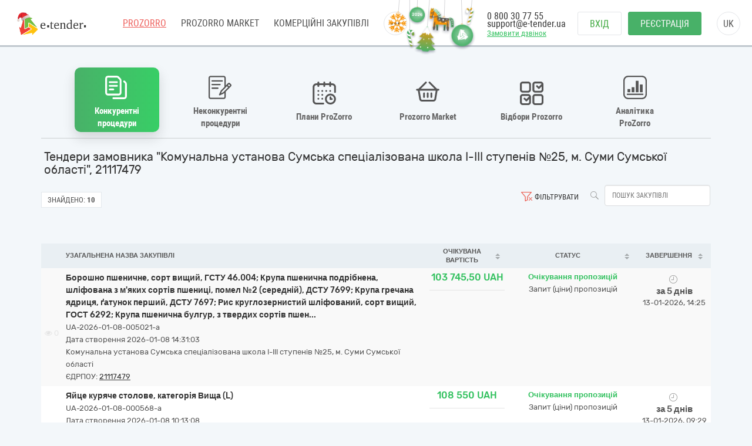

--- FILE ---
content_type: text/html; charset=utf-8
request_url: https://gov.e-tender.ua/edrpouSearch/21117479
body_size: 21203
content:
<!doctype html><html ng-class="{'styleDarkShare' : ng_localStorage.siteSettings.css === 'styleDarkShare',
                 'styleLightShare' : ng_localStorage.siteSettings.css !== 'styleDarkShare' }" lang=UK ng-app=app ng-strict-di=true ng-controller="layoutProzorroCtrl as vm" class="ng-scope styleLightShare"><head><style>[uib-typeahead-popup].dropdown-menu{display:block;}</style><style>.uib-time input{width:50px;}</style><style>[uib-tooltip-popup].tooltip.top-left > .tooltip-arrow,[uib-tooltip-popup].tooltip.top-right > .tooltip-arrow,[uib-tooltip-popup].tooltip.bottom-left > .tooltip-arrow,[uib-tooltip-popup].tooltip.bottom-right > .tooltip-arrow,[uib-tooltip-popup].tooltip.left-top > .tooltip-arrow,[uib-tooltip-popup].tooltip.left-bottom > .tooltip-arrow,[uib-tooltip-popup].tooltip.right-top > .tooltip-arrow,[uib-tooltip-popup].tooltip.right-bottom > .tooltip-arrow,[uib-tooltip-html-popup].tooltip.top-left > .tooltip-arrow,[uib-tooltip-html-popup].tooltip.top-right > .tooltip-arrow,[uib-tooltip-html-popup].tooltip.bottom-left > .tooltip-arrow,[uib-tooltip-html-popup].tooltip.bottom-right > .tooltip-arrow,[uib-tooltip-html-popup].tooltip.left-top > .tooltip-arrow,[uib-tooltip-html-popup].tooltip.left-bottom > .tooltip-arrow,[uib-tooltip-html-popup].tooltip.right-top > .tooltip-arrow,[uib-tooltip-html-popup].tooltip.right-bottom > .tooltip-arrow,[uib-tooltip-template-popup].tooltip.top-left > .tooltip-arrow,[uib-tooltip-template-popup].tooltip.top-right > .tooltip-arrow,[uib-tooltip-template-popup].tooltip.bottom-left > .tooltip-arrow,[uib-tooltip-template-popup].tooltip.bottom-right > .tooltip-arrow,[uib-tooltip-template-popup].tooltip.left-top > .tooltip-arrow,[uib-tooltip-template-popup].tooltip.left-bottom > .tooltip-arrow,[uib-tooltip-template-popup].tooltip.right-top > .tooltip-arrow,[uib-tooltip-template-popup].tooltip.right-bottom > .tooltip-arrow,[uib-popover-popup].popover.top-left > .arrow,[uib-popover-popup].popover.top-right > .arrow,[uib-popover-popup].popover.bottom-left > .arrow,[uib-popover-popup].popover.bottom-right > .arrow,[uib-popover-popup].popover.left-top > .arrow,[uib-popover-popup].popover.left-bottom > .arrow,[uib-popover-popup].popover.right-top > .arrow,[uib-popover-popup].popover.right-bottom > .arrow,[uib-popover-html-popup].popover.top-left > .arrow,[uib-popover-html-popup].popover.top-right > .arrow,[uib-popover-html-popup].popover.bottom-left > .arrow,[uib-popover-html-popup].popover.bottom-right > .arrow,[uib-popover-html-popup].popover.left-top > .arrow,[uib-popover-html-popup].popover.left-bottom > .arrow,[uib-popover-html-popup].popover.right-top > .arrow,[uib-popover-html-popup].popover.right-bottom > .arrow,[uib-popover-template-popup].popover.top-left > .arrow,[uib-popover-template-popup].popover.top-right > .arrow,[uib-popover-template-popup].popover.bottom-left > .arrow,[uib-popover-template-popup].popover.bottom-right > .arrow,[uib-popover-template-popup].popover.left-top > .arrow,[uib-popover-template-popup].popover.left-bottom > .arrow,[uib-popover-template-popup].popover.right-top > .arrow,[uib-popover-template-popup].popover.right-bottom > .arrow{top:auto;bottom:auto;left:auto;right:auto;margin:0;}[uib-popover-popup].popover,[uib-popover-html-popup].popover,[uib-popover-template-popup].popover{display:block !important;}</style><style>.uib-datepicker-popup.dropdown-menu{display:block;float:none;margin:0;}.uib-button-bar{padding:10px 9px 2px;}</style><style>.uib-position-measure{display:block !important;visibility:hidden !important;position:absolute !important;top:-9999px !important;left:-9999px !important;}.uib-position-scrollbar-measure{position:absolute !important;top:-9999px !important;width:50px !important;height:50px !important;overflow:scroll !important;}.uib-position-body-scrollbar-measure{overflow:scroll !important;}</style><style>.uib-datepicker .uib-title{width:100%;}.uib-day button,.uib-month button,.uib-year button{min-width:100%;}.uib-left,.uib-right{width:100%}</style><style>.ng-animate.item:not(.left):not(.right){-webkit-transition:0s ease-in-out left;transition:0s ease-in-out left}</style><style>@charset "UTF-8";[ng\:cloak],[ng-cloak],[data-ng-cloak],[x-ng-cloak],.ng-cloak,.x-ng-cloak,.ng-hide:not(.ng-hide-animate){display:none !important;}ng\:form{display:block;}.ng-animate-shim{visibility:hidden;}.ng-anchor{position:absolute;}</style><base href=/ ><meta charset=utf-8><meta http-equiv=X-UA-Compatible content="IE=edge"><meta name=viewport content="width=device-width,initial-scale=1"><title>Державні закупівлі "Комунальна установа Сумська спеціалізована школа І-ІІІ ступенів №25, м. Суми Сумської області", 21117479 | E-tender</title><meta name=description content="Державні закупівлі &quot;Комунальна установа Сумська спеціалізована школа І-ІІІ ступенів №25, м. Суми Сумської області&quot;, 21117479 на майданчику E-Tender ⭐Зручний пошук тендерів Прозоро ⭐Реєстрація в 3 кроки ✅ Почніть прямо зараз!"><link rel=icon href=/favicon.ico type=image/x-icon><link rel=alternate hreflang=UK ng-attr-href={{absUrl}} href=https://gov.e-tender.ua/edrpouSearch/21117479><link rel=canonical ng-attr-href={{absUrl}} href=https://gov.e-tender.ua/edrpouSearch/21117479><link href="/Bundles/App/vendor/css?v=QhZBkxifBE7jYtcEROo6IV38AzM66Hh8MPzsu8YMH5o1" rel=stylesheet><!--[if lt IE 9]>
        
        
    <![endif]--><style></style><meta rel=x-prerender-render-id content=cb98a15f-75d6-4190-a048-77cde5d24b5d><meta rel=x-prerender-render-at content=2026-01-08T12:31:06.850Z></head><body ng-class="{'clear-padding' : isIframe, 'closed' : winW < 1200, 'open' : winW >= 1200, 'isIframe': isIframe}" class="e-tender open" ng-click="ng_localStorage.isAuthorized &amp;&amp; resetTimeOutSession()" ng-mousemove="ng_localStorage.isAuthorized &amp;&amp; resetTimeOutSession()" style="padding-right: 0px;"><div ng-class="{'isAuthorized' : ng_localStorage.isAuthorized, 'noAuthorized' : !ng_localStorage.isAuthorized}" class="noAuthorized preBody"><noscript><iframe src="https://www.googletagmanager.com/ns.html?id=GTM-NZ99J2P" height=0 width=0 style="display: none; visibility: hidden"></iframe></noscript><div id=container class=""><div class=content_body><div ng-class="{'content': ng_localStorage.isAuthorized, 'content_logout': !ng_localStorage.isAuthorized}" style="transition: all 0.15s ease-in-out 0s; position: relative; min-height: 718px;" class="content_logout mob_top"><div class=wrapper><div class="mainPageWidth preWrapper w1180" ng-class="{'container': ng_localStorage.isAuthorized, 'w1180': !ng_localStorage.isAuthorized &amp;&amp; !isIframe}"><div class=min-height><div role=navigation ng-if=!isIframe ng-controller="headerCtrl as vm" class=ng-scope><header class=hidden-print><div class=container><new-year-decoration class=ng-isolate-scope><div class=et-ny-decoration><div ng-repeat="toy in decorationsToys" class="ng-scope et-toy" ng-class="{'et-toy--boost-left': boostedToy.direction === 'left' &amp;&amp; boostedToy.index === $index,                  'et-toy--boost-right': boostedToy.direction === 'right' &amp;&amp; boostedToy.index === $index}" ng-mouseenter=boostToy($index)><div class=et-toy__inner><div class=et-toy__swing><div class=et-toy__tape></div><img class=et-toy__image alt="Christmas toy" ng-src=/Content/images/tree-toys/snowflake.png ng-class=toy.styleClass src=/Content/images/tree-toys/snowflake.png></div></div></div><div ng-repeat="toy in decorationsToys" class="ng-scope et-toy" ng-class="{'et-toy--boost-left': boostedToy.direction === 'left' &amp;&amp; boostedToy.index === $index,                  'et-toy--boost-right': boostedToy.direction === 'right' &amp;&amp; boostedToy.index === $index}" ng-mouseenter=boostToy($index)><div class=et-toy__inner><div class=et-toy__swing><div class=et-toy__tape></div><img class="et-toy__image et-toy__image-sm et-toy__image-rotated" alt="Christmas toy" ng-src=/Content/images/tree-toys/candy-cane-green.png ng-class=toy.styleClass src=/Content/images/tree-toys/candy-cane-green.png></div></div></div><div ng-repeat="toy in decorationsToys" class="ng-scope et-toy" ng-class="{'et-toy--boost-left': boostedToy.direction === 'left' &amp;&amp; boostedToy.index === $index,                  'et-toy--boost-right': boostedToy.direction === 'right' &amp;&amp; boostedToy.index === $index}" ng-mouseenter=boostToy($index)><div class=et-toy__inner><div class=et-toy__swing><div class=et-toy__tape></div><img class="et-toy__image et-toy__image-sm" alt="Christmas toy" ng-src=/Content/images/tree-toys/christmas-ball-year.png ng-class=toy.styleClass src=/Content/images/tree-toys/christmas-ball-year.png></div></div></div><div ng-repeat="toy in decorationsToys" class="ng-scope et-toy" ng-class="{'et-toy--boost-left': boostedToy.direction === 'left' &amp;&amp; boostedToy.index === $index,                  'et-toy--boost-right': boostedToy.direction === 'right' &amp;&amp; boostedToy.index === $index}" ng-mouseenter=boostToy($index)><div class=et-toy__inner><div class=et-toy__swing><div class=et-toy__tape></div><img class=et-toy__image alt="Christmas toy" ng-src=/Content/images/tree-toys/christmas-tree.png ng-class=toy.styleClass src=/Content/images/tree-toys/christmas-tree.png></div></div></div><div ng-repeat="toy in decorationsToys" class="ng-scope et-toy" ng-class="{'et-toy--boost-left': boostedToy.direction === 'left' &amp;&amp; boostedToy.index === $index,                  'et-toy--boost-right': boostedToy.direction === 'right' &amp;&amp; boostedToy.index === $index}" ng-mouseenter=boostToy($index)><div class=et-toy__inner><div class=et-toy__swing><div class=et-toy__tape></div><img class=et-toy__image alt="Christmas toy" ng-src=/Content/images/tree-toys/toy-horse.png ng-class=toy.styleClass src=/Content/images/tree-toys/toy-horse.png></div></div></div><div ng-repeat="toy in decorationsToys" class="ng-scope et-toy" ng-class="{'et-toy--boost-left': boostedToy.direction === 'left' &amp;&amp; boostedToy.index === $index,                  'et-toy--boost-right': boostedToy.direction === 'right' &amp;&amp; boostedToy.index === $index}" ng-mouseenter=boostToy($index)><div class=et-toy__inner><div class=et-toy__swing><div class=et-toy__tape></div><img class=et-toy__image alt="Christmas toy" ng-src=/Content/images/tree-toys/christmas-ball-logo.png ng-class=toy.styleClass src=/Content/images/tree-toys/christmas-ball-logo.png></div></div></div><div ng-repeat="toy in decorationsToys" class="ng-scope et-toy" ng-class="{'et-toy--boost-left': boostedToy.direction === 'left' &amp;&amp; boostedToy.index === $index,                  'et-toy--boost-right': boostedToy.direction === 'right' &amp;&amp; boostedToy.index === $index}" ng-mouseenter=boostToy($index)><div class=et-toy__inner><div class=et-toy__swing><div class=et-toy__tape></div><img class="et-toy__image et-toy__image-sm et-toy__image-rotatedback" alt="Christmas toy" ng-src=/Content/images/tree-toys/candy-cane-gold.png ng-class=toy.styleClass src=/Content/images/tree-toys/candy-cane-gold.png></div></div></div></div><style>.et-ny-decoration{position:fixed;top:0;z-index:9999;width:0;display:flex}.isAuthorized .et-ny-decoration{right:400px}.noAuthorized .et-ny-decoration{right:600px}.et-ny-decoration .et-toy{position:relative;height:40px;left:50%;top:0}.et-ny-decoration .et-toy__inner{position:relative;transform-origin:top center;--swing-amp:2deg;animation:swing 3s ease-in-out infinite}.et-ny-decoration .et-toy__swing{transform-origin:top center;transition:transform 0.3s ease-out}.et-ny-decoration .et-toy__tape{width:1px;height:var(--tape-height,12px);margin:0 auto;background:#d4d4d7;border-radius:100% / 80px}.et-ny-decoration .et-toy__image{position:relative;display:block;width:auto;height:50px;margin:0 auto;object-fit:contain}.et-ny-decoration .et-toy__image-md{height:45px}.et-ny-decoration .et-toy__image-sm{height:35px}.et-ny-decoration .et-toy__image-rotated{transform:rotate(-15deg);transform-origin:top}.et-ny-decoration .et-toy__image-rotatedback{transform:rotate(12deg);transform-origin:top}.et-ny-decoration .et-toy.et-toy--boost-left .et-toy__swing{transform:rotate(12deg);transition-duration:0.3s;pointer-events:none}.et-ny-decoration .et-toy.et-toy--boost-right .et-toy__swing{transform:rotate(-12deg);transition-duration:0.3s;pointer-events:none}.et-ny-decoration .et-toy:nth-child(1) .et-toy__inner{animation-duration:2s;animation-delay:0s}.et-ny-decoration .et-toy:nth-child(1) .et-toy__tape{--tape-height:20px}.et-ny-decoration .et-toy:nth-child(1) .et-toy__image{transform:translateY(-4px)}.et-ny-decoration .et-toy:nth-child(2){transform:translateX(-28px)}.et-ny-decoration .et-toy:nth-child(2) .et-toy__inner{animation-duration:1.7s;animation-delay:-0.7s}.et-ny-decoration .et-toy:nth-child(2) .et-toy__tape{--tape-height:50px}.et-ny-decoration .et-toy:nth-child(3){transform:translateX(-35px)}.et-ny-decoration .et-toy:nth-child(3) .et-toy__inner{animation-duration:2.4s;animation-delay:-1.1s}.et-ny-decoration .et-toy:nth-child(3) .et-toy__tape{--tape-height:12px}.et-ny-decoration .et-toy:nth-child(3) .et-toy__image{transform:translateY(-3.2px)}.et-ny-decoration .et-toy:nth-child(4){transform:translateX(-48px)}.et-ny-decoration .et-toy:nth-child(4) .et-toy__inner{animation-duration:2.1s;animation-delay:-0.3s}.et-ny-decoration .et-toy:nth-child(4) .et-toy__tape{--tape-height:45px}.et-ny-decoration .et-toy:nth-child(5){transform:translateX(-65px)}.et-ny-decoration .et-toy:nth-child(5) .et-toy__inner{animation-duration:2.6s;animation-delay:-1.5s;transform:rotate(50deg)}.et-ny-decoration .et-toy:nth-child(5) .et-toy__image{transform:translate(-4px,-17px)}.et-ny-decoration .et-toy:nth-child(5) .et-toy__tape{--tape-height:28px}.et-ny-decoration .et-toy:nth-child(6){transform:translateX(-90px)}.et-ny-decoration .et-toy:nth-child(6) .et-toy__inner{animation-duration:1.9s;animation-delay:-0.9s}.et-ny-decoration .et-toy:nth-child(6) .et-toy__tape{--tape-height:40px}.et-ny-decoration .et-toy:nth-child(6) .et-toy__image{transform:translateY(-3px)}.et-ny-decoration .et-toy:nth-child(7){transform:translateX(-120px)}.et-ny-decoration .et-toy:nth-child(7) .et-toy__inner{animation-duration:2.2s;animation-delay:-0.4s}.et-ny-decoration .et-toy:nth-child(7) .et-toy__tape{--tape-height:12px}@keyframes swing{0%{transform:translateX(-50%) rotate(calc(0deg - var(--swing-amp)))}50%{transform:translateX(-50%) rotate(5deg)}100%{transform:translateX(-50%) rotate(calc(0deg - var(--swing-amp)))}}@media (max-width:768px){.et-ny-decoration{right:320px !important}}@media (max-width:576px){.et-ny-decoration{display:none}}</style></new-year-decoration><div class=left-side><span itemscope="" itemtype=http://schema.org/Organization><meta itemprop=name content=E-tender.UA><meta itemprop=logo src=/Content/images/logo.png><meta itemprop=email content=support@e-tender.biz><meta itemprop=address content="вул. М.Пимоненка, буд. 13, корпус 5-А, 3 поверх, офіс 32-33, БЦ Форум, м. Київ, 04050"><meta itemprop=telephone content="+38 (044) 392-36-82"></span><span itemprop=address itemscope="" itemtype=http://schema.org/PostalAddress><meta itemprop=addressCountry content=Україна><meta itemprop=postalCode content=04080><meta itemprop=url content=""></span><a href=https://e-tender.ua/ class="hidden-print logo" rel="noindex, nofollow"><div class=et-ny-logo-sprite></div></a><input type=hidden class=site-lang value=ua autocomplete=off><ul class=main-menu><li><a href=/ class="menu-item prozorro_url prozorro_url-cative" ng-click=switchSite()>PROZORRO</a><div class=hint>Державні закупівлі</div></li><li><a href=/v2/ProzorroMarket target=_self rel="noindex, nofollow">PROZORRO MARKET</a></li><li><a href=https://biz.e-tender.ua/v2/auth/home/all-tenders ng-click=switchSite() class="menu-item commerce_e-tender-href rialto_ur" rel="noindex, nofollow">Комерційні закупівлі</a></li><li><a href=https://e-tender.ua/prozorro-prodagy ng-click=switchSite() rel="noindex, nofollow">Prozorro.Продажі</a><div class=hint>Аукціони з продажу та оренди</div></li><li><a href=https://e-tender.ua/navchannya ng-click=switchSite() rel="noindex, nofollow">Навчання</a></li><li><a href=https://e-tender.ua/kontakty ng-click=switchSite() rel="noindex, nofollow">Контакти</a></li></ul><div class=other-menu><div class=sprit_more-menu></div><ul><li><a href="" class="menu-item prozorro_url" ng-click=switchSite()>PROZORRO</a></li><li><a href=/v2/ProzorroMarket target=_self rel="noindex, nofollow">PROZORRO MARKET</a></li><li><a href=https://biz.e-tender.ua/v2/auth/home/all-tenders ng-click=switchSite() class="menu-item commerce_e-tender-href rialto_ur" rel="noindex, nofollow">Комерційні закупівлі</a></li><li><a href=https://e-tender.ua/prozorro-prodagy ng-click=switchSite() rel="noindex, nofollow">Prozorro.Продажі</a></li><li><a href=https://e-tender.ua/navchannya ng-click=switchSite() rel="noindex, nofollow">Навчання</a></li><li><a href=https://e-tender.ua/kontakty ng-click=switchSite() rel="noindex, nofollow">Контакти</a></li></ul></div></div><div class=right-side><div class=phones><div class="hidden-print call-back"><a class="fwn green" data-toggle=modal data-target=#call-back>Замовити дзвінок</a></div><a ng-href=tel:0800307755 href=tel:0800307755>0 800 30 77 55</a><div class=mail><a href=mailto:support@e-tender.ua>support@e-tender.ua</a></div></div><div class="hidden-print buttons" ng-hide=ng_localStorage.isAuthorized><a id=login href=login rel=nofollow class="btn login">Вхід </a><a href=/v2/register target=_self rel=nofollow class="btn btn-green registration">Реєстрація</a></div><div class="hidden-print langs ttu"><span class=ng-binding>uk</span><ul><li ng-repeat="language in vm.languages" ng-hide="vm.currentLanguage.name == language.name" class=ng-scope><a ng-click=changeLocalization(language.name) target=_self class=ng-binding>en</a></li><li ng-repeat="language in vm.languages" ng-hide="vm.currentLanguage.name == language.name" class="ng-scope ng-hide"><a ng-click=changeLocalization(language.name) target=_self class=ng-binding>uk</a></li></ul></div><div class="cp hidden-print login-menu" ng-hide=ng_localStorage.isAuthorized><div class=cont><a href=javascript:; class=close><div class=sprit_x></div></a><a href=login rel=nofollow class="btn login pt0">Вхід </a><a href=/v2/register target=_self rel=nofollow class="btn btn-green registration pt0">Реєстрація</a></div></div><div class="cp sprit_user"></div></div><div class=mobile-menu><div class=sprit_more-menu></div><ul><li><a href="" ng-click=switchSite()>PROZORRO</a></li><li><a href=/v2/ProzorroMarket target=_self rel="noindex, nofollow">PROZORRO MARKET</a></li><li><a href=https://biz.e-tender.ua/v2/auth/home/all-tenders ng-click=switchSite() class=commerce_e-tender-href rel="noindex, nofollow">Комерційні закупівлі</a></li><li><a href=https://e-tender.ua/prozorro-prodagy ng-click=switchSite() rel="noindex, nofollow">Prozorro.Продажі</a></li><li><a href=https://e-tender.ua/navchannya ng-click=switchSite() rel="noindex, nofollow">Навчання</a></li><li><a href=https://e-tender.ua/kontakty ng-click=switchSite() rel="noindex, nofollow">Контакти</a></li></ul></div></div></header></div><div ng-include="'alertMainPage'" class=ng-scope></div><div class="angular-animation-container main-container"><div ui-view="" ng-class="{'shuffle-animation': !$root.disableRouteAppearAnimation}" class=ng-scope style=""><div ng-controller=homeCtrl class=ng-scope><tender-table class=ng-isolate-scope><div ng-if=!isIframe class="ng-scope tender-table"><tender-table-main><div ng-switch=switchedBlock><div class=main-content><div ng-class="showMenuBlocks() ? 'texy-navi scrollNavigationX' : 'icon-navigation'" class="icon-navigation prozorroNavigation"><navigation-block navigation=navigation need-to-set-page=true need-reset-transform-label=!ng_localStorage.isAuthorized class=ng-isolate-scope><ul class=orgMenu><li id=naviTitle0 class="active open-selective" ng-if=navi.show ng-repeat="navi in navigation" ng-class="{'active' : navi.active, 'cp' : !navi.active}" ng-click="!navi.active &amp;&amp; changeView(navi.type);"><div ng-if=navi.imgClass class="iconNavi navigation-icon navigation-icon__open-selective">�</div><span class="ng-binding w100 text-transform-none" ng-class="{'text-transform-none': needResetTransformLabel}">Конкурентні процедури</span></li><li id=naviTitle1 class="cp limited" ng-if=navi.show ng-repeat="navi in navigation" ng-class="{'active' : navi.active, 'cp' : !navi.active}" ng-click="!navi.active &amp;&amp; changeView(navi.type);"><div ng-if=navi.imgClass class="iconNavi navigation-icon navigation-icon__limited">�</div><span class="ng-binding w100 text-transform-none" ng-class="{'text-transform-none': needResetTransformLabel}">Неконкурентні процедури</span></li><li id=naviTitle2 class="cp plans" ng-if=navi.show ng-repeat="navi in navigation" ng-class="{'active' : navi.active, 'cp' : !navi.active}" ng-click="!navi.active &amp;&amp; changeView(navi.type);"><div ng-if=navi.imgClass class="iconNavi navigation-icon navigation-icon__plans">�</div><span class="ng-binding w100 text-transform-none" ng-class="{'text-transform-none': needResetTransformLabel}">Плани ProZorro</span></li><li id=naviTitle3 class="cp eCatalog" ng-if=navi.show ng-repeat="navi in navigation" ng-class="{'active' : navi.active, 'cp' : !navi.active}" ng-click="!navi.active &amp;&amp; changeView(navi.type);"><div ng-if=navi.imgClass class="iconNavi navigation-icon navigation-icon__market">�</div><span class="ng-binding w100 text-transform-none" ng-class="{'text-transform-none': needResetTransformLabel}">Prozorro Market </span><a ng-if=navi.href class="ng-scope navigation-link" ng-href=v2/ProzorroMarket target=_self id=go-to_eCatalog href=v2/ProzorroMarket></a></li><li id=naviTitle4 class="cp prozorroFrameworks" ng-if=navi.show ng-repeat="navi in navigation" ng-class="{'active' : navi.active, 'cp' : !navi.active}" ng-click="!navi.active &amp;&amp; changeView(navi.type);"><div ng-if=navi.imgClass class="iconNavi navigation-icon navigation-icon__frameworks">�</div><span class="ng-binding w100 text-transform-none" ng-class="{'text-transform-none': needResetTransformLabel}">Відбори Prozorro </span><a ng-if=navi.href class="ng-scope navigation-link" ng-href=v2/Frameworks/OpenFrameworksList target=_self id=go-to_prozorroFrameworks href=v2/Frameworks/OpenFrameworksList></a></li><li id=naviTitle5 class="cp proZorroAnalytics" ng-if=navi.show ng-repeat="navi in navigation" ng-class="{'active' : navi.active, 'cp' : !navi.active}" ng-click="!navi.active &amp;&amp; changeView(navi.type);"><div ng-if=navi.imgClass class="iconNavi navigation-icon navigation-icon__analytics">�</div><span class="ng-binding w100 text-transform-none" ng-class="{'text-transform-none': needResetTransformLabel}">Аналітика ProZorro</span></li></ul></navigation-block></div><div class=ml5><h1 ng-if=getTenderTableMainTitle() class="ng-scope ng-binding fs20">Тендери замовника "Комунальна установа Сумська спеціалізована школа І-ІІІ ступенів №25, м. Суми Сумської області", 21117479</h1></div><div ng-switch-when=tenders class=ng-scope><div ng-include="'tenderTableTopFilters from cache'" class=ng-scope><div id=topFilters class="ng-scope pt8 topFilters"><div class=row-search><ul class=btn-and-search><li class=serch-input><a class="btn-search fl" ng-click=search()><span class="icon search"></span></a> <input class="ng-valid ng-pristine ng-untouched ng-empty form-control ng-valid-maxlength fl input-search ml5" typeahead="cookieObj for cookieObj in savedObjList | filter:$viewValue " placeholder="Пошук закупівлі" maxlength=30 ng-model=filter.title ng-keyup="$event.keyCode == 13 &amp;&amp; search()" typeahead-show-hint=true typeahead-min-length=0></li><li ng-show="isAuthorized() &amp;&amp; !hideSearchTemplates" class="ng-hide searchTemplates"><a class="cp dropdown-toggle fl" ng-click=getSearchTemplates()><span class="icon bag"></span> <span class="ng-binding filter-text">Шаблони пошуку</span></a></li><li><span ng-show=showClearFilterButton ng-click=clearAllFiltersAndTmpl() class="icon cp filters-clear" style=""></span> <a class="ng-binding fl cp dropdown-toggle" data-toggle=modal data-target=#tenderSearch><span ng-show=!showClearFilterButton class="ng-hide filters icon" style=""></span> Фільтрувати</a></li></ul></div><div class=battons-block><ul><li><div class=found><span class=ng-binding>Знайдено:</span> <b class=ng-binding>10</b></div></li><li ng-show=isAuthorized() class=ng-hide><span class="ng-binding btn ng-isolate-scope btn-empty btn-sm span-tenders-02" ng-disabled=blockDownloadExcel click-and-block="blockDownloadExcel || getTendersExcel()"><i class="fa fa-refresh"></i> Отримати Excel</span></li></ul></div><div class="ng-scope fl panel-default tenderTableIsNoframe" ng-if=!isIframe><div><div class="ng-hide col-sm-12" ng-show=isOperator()><div class=form-group><div class="text-right checkbox"><label class="ng-binding control-label"><input type=checkbox id=customer ng-disabled=dsbl name=customer ng-model=isShowOnlyTendersCreatedOnOurSite class="ng-valid ng-pristine ng-untouched ng-empty"> Відображати лише тендери, створені на майданчику e-tender</label></div></div></div></div></div></div><div ng-include="" src="'tenderSearchDirective from cache'" class=ng-scope><form name=tenderSearchForm ng-keyup="$event.keyCode == 13 &amp;&amp; search()" class="ng-scope ng-pristine ng-valid ng-valid-max ng-valid-maxlength ng-valid-min ng-valid-minlength ng-valid-pattern ng-valid-required"><div class="fade modal" id=tenderSearch tabindex=-1 role=dialog style=display:none><div class=modal-dialog><div class=modal-content id=searchParameters><div class=modal-header><button type=button class=close ng-click="hideModal('#tenderSearch')">×</button><h4 class="ng-binding modal-title">Фільтрувати</h4></div><div class=modal-body><div class=row><div class="ng-binding col-sm-4">Статус</div><div class="col-sm-8 scc"><div class=input-group><span class=input-group-addon><label class=label><i class=fa></i></label> </span><input class="ng-valid ng-pristine ng-untouched form-control ng-not-empty" aria-label=... id=statusSearchText ng-model=statusSearchText placeholder=Всі disabled=""><div class="input-group-btn dropdown" dropdown="" is-open=$parent.isStatOpen auto-close=outsideClick><button type=button class="btn btn-default dropdown-toggle" data-toggle=dropdown><span class=caret></span></button><ul class="dropdown-menu checkbox dropdown-menu-right" role=menu style=width:320px;padding-left:35px><li ng-repeat="status in statusDictionary" class=ng-scope><label class="ng-binding checkbox"><input type=checkbox ng-model=checkedStatuses[$index] ng-click="changeSelection(status, checkedStatuses[$index])" class="ng-valid ng-pristine ng-untouched ng-not-empty"><label class="label label-info"><i class=fa></i></label> Період уточнень</label></li><li ng-repeat="status in statusDictionary" class=ng-scope><label class="ng-binding checkbox"><input type=checkbox ng-model=checkedStatuses[$index] ng-click="changeSelection(status, checkedStatuses[$index])" class="ng-valid ng-pristine ng-untouched ng-not-empty"><label class="label label-success"><i class=fa></i></label> Очікування пропозицій</label></li><li ng-repeat="status in statusDictionary" class=ng-scope><label class="ng-binding checkbox"><input type=checkbox ng-model=checkedStatuses[$index] ng-click="changeSelection(status, checkedStatuses[$index])" class="ng-valid ng-pristine ng-untouched ng-empty"><label class="label label-warning"><i class=fa></i></label> Прекваліфікація</label></li><li ng-repeat="status in statusDictionary" class=ng-scope><label class="ng-binding checkbox"><input type=checkbox ng-model=checkedStatuses[$index] ng-click="changeSelection(status, checkedStatuses[$index])" class="ng-valid ng-pristine ng-untouched ng-empty"><label class="label label-danger"><i class=fa></i></label> Прекваліфікація (період оскаржень)</label></li><li ng-repeat="status in statusDictionary" class=ng-scope><label class="ng-binding checkbox"><input type=checkbox ng-model=checkedStatuses[$index] ng-click="changeSelection(status, checkedStatuses[$index])" class="ng-valid ng-pristine ng-untouched ng-empty"><label class=label><i class=fa></i></label> Перший проміжний етап</label></li><li ng-repeat="status in statusDictionary" class=ng-scope><label class="ng-binding checkbox"><input type=checkbox ng-model=checkedStatuses[$index] ng-click="changeSelection(status, checkedStatuses[$index])" class="ng-valid ng-pristine ng-untouched ng-empty"><label class=label><i class=fa></i></label> Другий проміжний етап</label></li><li ng-repeat="status in statusDictionary" class=ng-scope><label class="ng-binding checkbox"><input type=checkbox ng-model=checkedStatuses[$index] ng-click="changeSelection(status, checkedStatuses[$index])" class="ng-valid ng-pristine ng-untouched ng-empty"><label class="label label-warning"><i class=fa></i></label> Період аукціону</label></li><li ng-repeat="status in statusDictionary" class=ng-scope><label class="ng-binding checkbox"><input type=checkbox ng-model=checkedStatuses[$index] ng-click="changeSelection(status, checkedStatuses[$index])" class="ng-valid ng-pristine ng-untouched ng-empty"><label class="label label-warning"><i class=fa></i></label> Кваліфікація переможця</label></li><li ng-repeat="status in statusDictionary" class=ng-scope><label class="ng-binding checkbox"><input type=checkbox ng-model=checkedStatuses[$index] ng-click="changeSelection(status, checkedStatuses[$index])" class="ng-valid ng-pristine ng-untouched ng-empty"><label class=label><i class=fa></i></label> Кваліфікація переможців (період оскарження)</label></li><li ng-repeat="status in statusDictionary" class=ng-scope><label class="ng-binding checkbox"><input type=checkbox ng-model=checkedStatuses[$index] ng-click="changeSelection(status, checkedStatuses[$index])" class="ng-valid ng-pristine ng-untouched ng-empty"><label class="label label-danger"><i class=fa></i></label> Пропозиції розглянуто</label></li><li ng-repeat="status in statusDictionary" class=ng-scope><label class="ng-binding checkbox"><input type=checkbox ng-model=checkedStatuses[$index] ng-click="changeSelection(status, checkedStatuses[$index])" class="ng-valid ng-pristine ng-untouched ng-empty"><label class="label label-primary"><i class=fa></i></label> Закупівля не відбулась</label></li><li ng-repeat="status in statusDictionary" class=ng-scope><label class="ng-binding checkbox"><input type=checkbox ng-model=checkedStatuses[$index] ng-click="changeSelection(status, checkedStatuses[$index])" class="ng-valid ng-pristine ng-untouched ng-empty"><label class="label label-danger"><i class=fa></i></label> Завершена закупівля</label></li><li ng-repeat="status in statusDictionary" class=ng-scope><label class="ng-binding checkbox"><input type=checkbox ng-model=checkedStatuses[$index] ng-click="changeSelection(status, checkedStatuses[$index])" class="ng-valid ng-pristine ng-untouched ng-empty"><label class="label label-primary"><i class=fa></i></label> Торги відмінено</label></li><li class=divider></li><li><a href="" ng-click="changeSelection(); closeStatDropDown();" class=ng-binding><label class="label label-default"><i class=fa></i></label> Всі</a></li><li ng-show="procurementMethod == 'open'" class=ng-hide><a href="" ng-click="selectNotArchived(); closeStatDropDown();" class=ng-binding><label class="label label-default"><i class=fa></i></label> Всі (без архівних)</a></li></ul></div></div></div></div><br><div class=row><div class="ng-binding col-sm-4">Тип процедури</div><div class=col-sm-8><div class="input-group col-xs-12" id=procTypesFilter style="zoom: 1;"><input class="ng-valid ng-pristine ng-untouched ng-empty form-control" aria-label=... ng-model=procTypeSearchText placeholder=Всі disabled=""><div class="input-group-btn dropdown" dropdown="" is-open=$parent.isProcTypOpen auto-close=outsideClick><button type=button class="btn btn-default dropdown-toggle" data-toggle=dropdown ng-init=getProcTypes()><span class=caret></span></button><ul class="dropdown-menu checkbox dropdown-menu-right" role=menu style=width:420px;padding-left:35px><li ng-repeat="procType in procTypesDictionary" class=ng-scope style=""><label class="ng-binding checkbox"><input type=checkbox ng-model=checkedProcTypes[$index] ng-click="changeSelProcTypes(procType, checkedProcTypes[$index])" class="ng-valid ng-pristine ng-untouched ng-empty"> Відкриті торги з особливостями</label></li><li ng-repeat="procType in procTypesDictionary" class=ng-scope><label class="ng-binding checkbox"><input type=checkbox ng-model=checkedProcTypes[$index] ng-click="changeSelProcTypes(procType, checkedProcTypes[$index])" class="ng-valid ng-pristine ng-untouched ng-empty"> Відкриті торги з публікацією англійською мовою</label></li><li ng-repeat="procType in procTypesDictionary" class=ng-scope><label class="ng-binding checkbox"><input type=checkbox ng-model=checkedProcTypes[$index] ng-click="changeSelProcTypes(procType, checkedProcTypes[$index])" class="ng-valid ng-pristine ng-untouched ng-empty"> Відкриті торги</label></li><li ng-repeat="procType in procTypesDictionary" class=ng-scope><label class="ng-binding checkbox"><input type=checkbox ng-model=checkedProcTypes[$index] ng-click="changeSelProcTypes(procType, checkedProcTypes[$index])" class="ng-valid ng-pristine ng-untouched ng-empty"> Переговорна процедура для потреб оборони</label></li><li ng-repeat="procType in procTypesDictionary" class=ng-scope><label class="ng-binding checkbox"><input type=checkbox ng-model=checkedProcTypes[$index] ng-click="changeSelProcTypes(procType, checkedProcTypes[$index])" class="ng-valid ng-pristine ng-untouched ng-empty"> Спрощена закупівля</label></li><li ng-repeat="procType in procTypesDictionary" class=ng-scope><label class="ng-binding checkbox"><input type=checkbox ng-model=checkedProcTypes[$index] ng-click="changeSelProcTypes(procType, checkedProcTypes[$index])" class="ng-valid ng-pristine ng-untouched ng-empty"> Відбір для закупівлі за рамковою угодою</label></li><li ng-repeat="procType in procTypesDictionary" class=ng-scope><label class="ng-binding checkbox"><input type=checkbox ng-model=checkedProcTypes[$index] ng-click="changeSelProcTypes(procType, checkedProcTypes[$index])" class="ng-valid ng-pristine ng-untouched ng-empty"> Укладання рамкової угоди</label></li><li ng-repeat="procType in procTypesDictionary" class=ng-scope><label class="ng-binding checkbox"><input type=checkbox ng-model=checkedProcTypes[$index] ng-click="changeSelProcTypes(procType, checkedProcTypes[$index])" class="ng-valid ng-pristine ng-untouched ng-empty"> Конкурентний діалог з публікацією англійською мовою 1-ий етап</label></li><li ng-repeat="procType in procTypesDictionary" class=ng-scope><label class="ng-binding checkbox"><input type=checkbox ng-model=checkedProcTypes[$index] ng-click="changeSelProcTypes(procType, checkedProcTypes[$index])" class="ng-valid ng-pristine ng-untouched ng-empty"> Конкурентний діалог з публікацією англійською мовою 2-ий етап</label></li><li ng-repeat="procType in procTypesDictionary" class=ng-scope><label class="ng-binding checkbox"><input type=checkbox ng-model=checkedProcTypes[$index] ng-click="changeSelProcTypes(procType, checkedProcTypes[$index])" class="ng-valid ng-pristine ng-untouched ng-empty"> Конкурентний діалог 1-ий етап</label></li><li ng-repeat="procType in procTypesDictionary" class=ng-scope><label class="ng-binding checkbox"><input type=checkbox ng-model=checkedProcTypes[$index] ng-click="changeSelProcTypes(procType, checkedProcTypes[$index])" class="ng-valid ng-pristine ng-untouched ng-empty"> Конкурентний діалог 2-ий етап</label></li><li ng-repeat="procType in procTypesDictionary" class=ng-scope><label class="ng-binding checkbox"><input type=checkbox ng-model=checkedProcTypes[$index] ng-click="changeSelProcTypes(procType, checkedProcTypes[$index])" class="ng-valid ng-pristine ng-untouched ng-empty"> Тендер</label></li><li ng-repeat="procType in procTypesDictionary" class=ng-scope><label class="ng-binding checkbox"><input type=checkbox ng-model=checkedProcTypes[$index] ng-click="changeSelProcTypes(procType, checkedProcTypes[$index])" class="ng-valid ng-pristine ng-untouched ng-empty"> Відкриті торги для закупівлі енергосервісу</label></li><li ng-repeat="procType in procTypesDictionary" class=ng-scope><label class="ng-binding checkbox"><input type=checkbox ng-model=checkedProcTypes[$index] ng-click="changeSelProcTypes(procType, checkedProcTypes[$index])" class="ng-valid ng-pristine ng-untouched ng-empty"> Запит (ціни) пропозицій</label></li><li ng-repeat="procType in procTypesDictionary" class=ng-scope><label class="ng-binding checkbox"><input type=checkbox ng-model=checkedProcTypes[$index] ng-click="changeSelProcTypes(procType, checkedProcTypes[$index])" class="ng-valid ng-pristine ng-untouched ng-empty"> Торги за правилами організатора</label></li><li ng-repeat="procType in procTypesDictionary" class=ng-scope><label class="ng-binding checkbox"><input type=checkbox ng-model=checkedProcTypes[$index] ng-click="changeSelProcTypes(procType, checkedProcTypes[$index])" class="ng-valid ng-pristine ng-untouched ng-empty"> Спрощені торги із застосуванням електронної системи закупівель</label></li><li class=divider></li><li><a href="" ng-click="changeSelProcTypes(null, true); closeProcTypDropDown();" class=ng-binding><label class="label label-default"></label> Всі</a></li></ul></div></div></div></div><br><customer-region vm=vModel class=ng-isolate-scope><div class=row><div class="ng-scope ng-binding col-sm-4" ng-if=!ctrl.vm.isMarlet>Регіон замовника</div><div ng-class="!ctrl.vm.isMarlet ? 'col-sm-8' : 'col-sm-12'" class=col-sm-8><div class="input-group col-xs-12" id=regionsFilter style="zoom: 1;"><input class="ng-valid ng-pristine ng-untouched ng-empty form-control" aria-label=... ng-model=ctrl.vm.regionsSearchText placeholder=Всі disabled=""><div class="input-group-btn dropdown" dropdown="" is-open=ctrl.$parent.isRegionsOpen auto-close=outsideClick><button type=button class="btn btn-default dropdown-toggle" data-toggle=dropdown ng-init=ctrl.vm.getRegions()><span class=caret></span></button><ul class="dropdown-menu checkbox dropdown-menu-right" role=menu style=width:420px;padding-left:35px><li ng-repeat="region in ctrl.vm.regionsDictionary" class=ng-scope style=""><label class="ng-scope ng-binding checkbox" ng-if="region.title != $root.source('Sevastopol')"><input type=checkbox ng-model=ctrl.vm.checkedRegions[$index] ng-click="ctrl.changeSelRegions(region, ctrl.vm.checkedRegions[$index])" ng-disabled="region.title == $root.source('Crimea')" class="ng-valid ng-pristine ng-untouched ng-empty"> Автономна Республіка Крим</label></li><li ng-repeat="region in ctrl.vm.regionsDictionary" class=ng-scope><label class="ng-scope ng-binding checkbox" ng-if="region.title != $root.source('Sevastopol')"><input type=checkbox ng-model=ctrl.vm.checkedRegions[$index] ng-click="ctrl.changeSelRegions(region, ctrl.vm.checkedRegions[$index])" ng-disabled="region.title == $root.source('Crimea')" class="ng-valid ng-pristine ng-untouched ng-empty"> Вінницька область</label></li><li ng-repeat="region in ctrl.vm.regionsDictionary" class=ng-scope><label class="ng-scope ng-binding checkbox" ng-if="region.title != $root.source('Sevastopol')"><input type=checkbox ng-model=ctrl.vm.checkedRegions[$index] ng-click="ctrl.changeSelRegions(region, ctrl.vm.checkedRegions[$index])" ng-disabled="region.title == $root.source('Crimea')" class="ng-valid ng-pristine ng-untouched ng-empty"> Волинська область</label></li><li ng-repeat="region in ctrl.vm.regionsDictionary" class=ng-scope><label class="ng-scope ng-binding checkbox" ng-if="region.title != $root.source('Sevastopol')"><input type=checkbox ng-model=ctrl.vm.checkedRegions[$index] ng-click="ctrl.changeSelRegions(region, ctrl.vm.checkedRegions[$index])" ng-disabled="region.title == $root.source('Crimea')" class="ng-valid ng-pristine ng-untouched ng-empty"> Дніпропетровська область</label></li><li ng-repeat="region in ctrl.vm.regionsDictionary" class=ng-scope><label class="ng-scope ng-binding checkbox" ng-if="region.title != $root.source('Sevastopol')"><input type=checkbox ng-model=ctrl.vm.checkedRegions[$index] ng-click="ctrl.changeSelRegions(region, ctrl.vm.checkedRegions[$index])" ng-disabled="region.title == $root.source('Crimea')" class="ng-valid ng-pristine ng-untouched ng-empty"> Донецька область</label></li><li ng-repeat="region in ctrl.vm.regionsDictionary" class=ng-scope><label class="ng-scope ng-binding checkbox" ng-if="region.title != $root.source('Sevastopol')"><input type=checkbox ng-model=ctrl.vm.checkedRegions[$index] ng-click="ctrl.changeSelRegions(region, ctrl.vm.checkedRegions[$index])" ng-disabled="region.title == $root.source('Crimea')" class="ng-valid ng-pristine ng-untouched ng-empty"> Житомирська область</label></li><li ng-repeat="region in ctrl.vm.regionsDictionary" class=ng-scope><label class="ng-scope ng-binding checkbox" ng-if="region.title != $root.source('Sevastopol')"><input type=checkbox ng-model=ctrl.vm.checkedRegions[$index] ng-click="ctrl.changeSelRegions(region, ctrl.vm.checkedRegions[$index])" ng-disabled="region.title == $root.source('Crimea')" class="ng-valid ng-pristine ng-untouched ng-empty"> Закарпатська область</label></li><li ng-repeat="region in ctrl.vm.regionsDictionary" class=ng-scope><label class="ng-scope ng-binding checkbox" ng-if="region.title != $root.source('Sevastopol')"><input type=checkbox ng-model=ctrl.vm.checkedRegions[$index] ng-click="ctrl.changeSelRegions(region, ctrl.vm.checkedRegions[$index])" ng-disabled="region.title == $root.source('Crimea')" class="ng-valid ng-pristine ng-untouched ng-empty"> Запорізька область</label></li><li ng-repeat="region in ctrl.vm.regionsDictionary" class=ng-scope><label class="ng-scope ng-binding checkbox" ng-if="region.title != $root.source('Sevastopol')"><input type=checkbox ng-model=ctrl.vm.checkedRegions[$index] ng-click="ctrl.changeSelRegions(region, ctrl.vm.checkedRegions[$index])" ng-disabled="region.title == $root.source('Crimea')" class="ng-valid ng-pristine ng-untouched ng-empty"> Івано-Франківська область</label></li><li ng-repeat="region in ctrl.vm.regionsDictionary" class=ng-scope><label class="ng-scope ng-binding checkbox" ng-if="region.title != $root.source('Sevastopol')"><input type=checkbox ng-model=ctrl.vm.checkedRegions[$index] ng-click="ctrl.changeSelRegions(region, ctrl.vm.checkedRegions[$index])" ng-disabled="region.title == $root.source('Crimea')" class="ng-valid ng-pristine ng-untouched ng-empty"> Київська область</label></li><li ng-repeat="region in ctrl.vm.regionsDictionary" class=ng-scope><label class="ng-scope ng-binding checkbox" ng-if="region.title != $root.source('Sevastopol')"><input type=checkbox ng-model=ctrl.vm.checkedRegions[$index] ng-click="ctrl.changeSelRegions(region, ctrl.vm.checkedRegions[$index])" ng-disabled="region.title == $root.source('Crimea')" class="ng-valid ng-pristine ng-untouched ng-empty"> Кіровоградська область</label></li><li ng-repeat="region in ctrl.vm.regionsDictionary" class=ng-scope><label class="ng-scope ng-binding checkbox" ng-if="region.title != $root.source('Sevastopol')"><input type=checkbox ng-model=ctrl.vm.checkedRegions[$index] ng-click="ctrl.changeSelRegions(region, ctrl.vm.checkedRegions[$index])" ng-disabled="region.title == $root.source('Crimea')" class="ng-valid ng-pristine ng-untouched ng-empty"> Луганська область</label></li><li ng-repeat="region in ctrl.vm.regionsDictionary" class=ng-scope><label class="ng-scope ng-binding checkbox" ng-if="region.title != $root.source('Sevastopol')"><input type=checkbox ng-model=ctrl.vm.checkedRegions[$index] ng-click="ctrl.changeSelRegions(region, ctrl.vm.checkedRegions[$index])" ng-disabled="region.title == $root.source('Crimea')" class="ng-valid ng-pristine ng-untouched ng-empty"> Львівська область</label></li><li ng-repeat="region in ctrl.vm.regionsDictionary" class=ng-scope><label class="ng-scope ng-binding checkbox" ng-if="region.title != $root.source('Sevastopol')"><input type=checkbox ng-model=ctrl.vm.checkedRegions[$index] ng-click="ctrl.changeSelRegions(region, ctrl.vm.checkedRegions[$index])" ng-disabled="region.title == $root.source('Crimea')" class="ng-valid ng-pristine ng-untouched ng-empty"> м. Київ</label></li><li ng-repeat="region in ctrl.vm.regionsDictionary" class=ng-scope><label class="ng-scope ng-binding checkbox" ng-if="region.title != $root.source('Sevastopol')"><input type=checkbox ng-model=ctrl.vm.checkedRegions[$index] ng-click="ctrl.changeSelRegions(region, ctrl.vm.checkedRegions[$index])" ng-disabled="region.title == $root.source('Crimea')" class="ng-valid ng-pristine ng-untouched ng-empty"> м. Севастополь</label></li><li ng-repeat="region in ctrl.vm.regionsDictionary" class=ng-scope><label class="ng-scope ng-binding checkbox" ng-if="region.title != $root.source('Sevastopol')"><input type=checkbox ng-model=ctrl.vm.checkedRegions[$index] ng-click="ctrl.changeSelRegions(region, ctrl.vm.checkedRegions[$index])" ng-disabled="region.title == $root.source('Crimea')" class="ng-valid ng-pristine ng-untouched ng-empty"> Миколаївська область</label></li><li ng-repeat="region in ctrl.vm.regionsDictionary" class=ng-scope><label class="ng-scope ng-binding checkbox" ng-if="region.title != $root.source('Sevastopol')"><input type=checkbox ng-model=ctrl.vm.checkedRegions[$index] ng-click="ctrl.changeSelRegions(region, ctrl.vm.checkedRegions[$index])" ng-disabled="region.title == $root.source('Crimea')" class="ng-valid ng-pristine ng-untouched ng-empty"> Одеська область</label></li><li ng-repeat="region in ctrl.vm.regionsDictionary" class=ng-scope><label class="ng-scope ng-binding checkbox" ng-if="region.title != $root.source('Sevastopol')"><input type=checkbox ng-model=ctrl.vm.checkedRegions[$index] ng-click="ctrl.changeSelRegions(region, ctrl.vm.checkedRegions[$index])" ng-disabled="region.title == $root.source('Crimea')" class="ng-valid ng-pristine ng-untouched ng-empty"> Полтавська область</label></li><li ng-repeat="region in ctrl.vm.regionsDictionary" class=ng-scope><label class="ng-scope ng-binding checkbox" ng-if="region.title != $root.source('Sevastopol')"><input type=checkbox ng-model=ctrl.vm.checkedRegions[$index] ng-click="ctrl.changeSelRegions(region, ctrl.vm.checkedRegions[$index])" ng-disabled="region.title == $root.source('Crimea')" class="ng-valid ng-pristine ng-untouched ng-empty"> Рівненська область</label></li><li ng-repeat="region in ctrl.vm.regionsDictionary" class=ng-scope><label class="ng-scope ng-binding checkbox" ng-if="region.title != $root.source('Sevastopol')"><input type=checkbox ng-model=ctrl.vm.checkedRegions[$index] ng-click="ctrl.changeSelRegions(region, ctrl.vm.checkedRegions[$index])" ng-disabled="region.title == $root.source('Crimea')" class="ng-valid ng-pristine ng-untouched ng-empty"> Сумська область</label></li><li ng-repeat="region in ctrl.vm.regionsDictionary" class=ng-scope><label class="ng-scope ng-binding checkbox" ng-if="region.title != $root.source('Sevastopol')"><input type=checkbox ng-model=ctrl.vm.checkedRegions[$index] ng-click="ctrl.changeSelRegions(region, ctrl.vm.checkedRegions[$index])" ng-disabled="region.title == $root.source('Crimea')" class="ng-valid ng-pristine ng-untouched ng-empty"> Тернопільська область</label></li><li ng-repeat="region in ctrl.vm.regionsDictionary" class=ng-scope><label class="ng-scope ng-binding checkbox" ng-if="region.title != $root.source('Sevastopol')"><input type=checkbox ng-model=ctrl.vm.checkedRegions[$index] ng-click="ctrl.changeSelRegions(region, ctrl.vm.checkedRegions[$index])" ng-disabled="region.title == $root.source('Crimea')" class="ng-valid ng-pristine ng-untouched ng-empty"> Харківська область</label></li><li ng-repeat="region in ctrl.vm.regionsDictionary" class=ng-scope><label class="ng-scope ng-binding checkbox" ng-if="region.title != $root.source('Sevastopol')"><input type=checkbox ng-model=ctrl.vm.checkedRegions[$index] ng-click="ctrl.changeSelRegions(region, ctrl.vm.checkedRegions[$index])" ng-disabled="region.title == $root.source('Crimea')" class="ng-valid ng-pristine ng-untouched ng-empty"> Херсонська область</label></li><li ng-repeat="region in ctrl.vm.regionsDictionary" class=ng-scope><label class="ng-scope ng-binding checkbox" ng-if="region.title != $root.source('Sevastopol')"><input type=checkbox ng-model=ctrl.vm.checkedRegions[$index] ng-click="ctrl.changeSelRegions(region, ctrl.vm.checkedRegions[$index])" ng-disabled="region.title == $root.source('Crimea')" class="ng-valid ng-pristine ng-untouched ng-empty"> Хмельницька область</label></li><li ng-repeat="region in ctrl.vm.regionsDictionary" class=ng-scope><label class="ng-scope ng-binding checkbox" ng-if="region.title != $root.source('Sevastopol')"><input type=checkbox ng-model=ctrl.vm.checkedRegions[$index] ng-click="ctrl.changeSelRegions(region, ctrl.vm.checkedRegions[$index])" ng-disabled="region.title == $root.source('Crimea')" class="ng-valid ng-pristine ng-untouched ng-empty"> Черкаська область</label></li><li ng-repeat="region in ctrl.vm.regionsDictionary" class=ng-scope><label class="ng-scope ng-binding checkbox" ng-if="region.title != $root.source('Sevastopol')"><input type=checkbox ng-model=ctrl.vm.checkedRegions[$index] ng-click="ctrl.changeSelRegions(region, ctrl.vm.checkedRegions[$index])" ng-disabled="region.title == $root.source('Crimea')" class="ng-valid ng-pristine ng-untouched ng-empty"> Чернівецька область</label></li><li ng-repeat="region in ctrl.vm.regionsDictionary" class=ng-scope><label class="ng-scope ng-binding checkbox" ng-if="region.title != $root.source('Sevastopol')"><input type=checkbox ng-model=ctrl.vm.checkedRegions[$index] ng-click="ctrl.changeSelRegions(region, ctrl.vm.checkedRegions[$index])" ng-disabled="region.title == $root.source('Crimea')" class="ng-valid ng-pristine ng-untouched ng-empty"> Чернігівська область</label></li><li ng-repeat="region in ctrl.vm.regionsDictionary" class=ng-scope><label class="ng-scope ng-binding checkbox" ng-if="region.title != $root.source('Sevastopol')"><input type=checkbox ng-model=ctrl.vm.checkedRegions[$index] ng-click="ctrl.changeSelRegions(region, ctrl.vm.checkedRegions[$index])" ng-disabled="region.title == $root.source('Crimea')" class="ng-valid ng-pristine ng-untouched ng-empty"> Не вказано</label></li><li class=divider></li><li><a href="" ng-click="ctrl.changeSelRegions(null, true); ctrl.closeRegionsDropDown();" class=ng-binding><label class="label label-default"></label> Всі</a></li></ul></div></div></div></div></customer-region><br><tender-delivery-address delivery-addresses=filter.deliveryAddresses class=ng-isolate-scope><div class=row><div class="ng-binding col-sm-4">Адреса доставки</div><div class=col-sm-5><input class=form-control name=deliveryAddress disabled="" placeholder="Введіть адресу доставки"></div><div class=col-sm-3><input type=button class="btn btn-danger w100" value=Обрати data-toggle=modal data-target=#deliveryAddressModal></div></div><div class=row><div class=col-sm-4></div><div class=col-sm-8></div></div></tender-delivery-address><br><div class="row mb20" ng-class="{'has-error': tenderSearchForm.priceFrom.$error.pattern || tenderSearchForm.priceTo.$error.pattern || !isIntervalGood(filter.priceFrom, filter.priceTo)}"><div class="ng-binding col-sm-4">Очікувана вартість</div><div class=col-sm-4><decimal-mask-input input-id="'priceFrom'" input-name="'priceFrom'" data=filter.priceFrom is-nullable=true placeholder="$root.source('from')" min=0 class=ng-isolate-scope><input id=priceFrom ng-class="{'orange-border': orangeBorder}" class="ng-valid ng-pristine ng-untouched ng-empty form-control ng-valid-maxlength custom__form-control" placeholder=від ng-model=vm.value autocomplete=off ng-change=stringToNumber() ng-disabled="isDisabled || false" maxlength=false> <input type=number name=priceFrom class="ng-valid ng-pristine ng-untouched ng-empty form-control ng-valid-required dn ng-valid-max ng-valid-min" ng-model=data ng-required=isRequired ng-disabled="isDisabled || false" ng-min=0><style>.orange-border{border:1px solid #ffd104}</style></decimal-mask-input></div><div class=col-sm-4><decimal-mask-input input-id="'priceTo'" input-name="'priceTo'" data=filter.priceTo is-nullable=true placeholder="$root.source('until')" min=0 class=ng-isolate-scope><input id=priceTo ng-class="{'orange-border': orangeBorder}" class="ng-valid ng-pristine ng-untouched ng-empty form-control ng-valid-maxlength custom__form-control" placeholder=до ng-model=vm.value autocomplete=off ng-change=stringToNumber() ng-disabled="isDisabled || false" maxlength=false> <input type=number name=priceTo class="ng-valid ng-pristine ng-untouched ng-empty form-control ng-valid-required dn ng-valid-max ng-valid-min" ng-model=data ng-required=isRequired ng-disabled="isDisabled || false" ng-min=0><style>.orange-border{border:1px solid #ffd104}</style></decimal-mask-input></div></div><div class="row mb15 mt-10"><div class=col-sm-4></div><div class=col-sm-8><div class=help-inline><span ng-show="!isIntervalGood(filter.priceFrom, filter.priceTo)" class="ng-binding ng-hide">Перевірте інтервал</span> <span ng-show="tenderSearchForm.priceFrom.$error.pattern || tenderSearchForm.priceTo.$error.pattern" class="ng-binding ng-hide">Недопустимі символи</span></div></div></div><div class="ng-hide row mb20" ng-show=isPostPaymentDaysFilterShown()><div class="ng-binding col-sm-4">Післяоплата не пізніше ніж через (днів)</div><div class=col-sm-8><input type=number class="ng-valid ng-pristine ng-untouched ng-empty form-control ng-valid-min" name=postPaymentDays ng-model=filter.postPaymentDays min=0 ng-keypress=digitOnly($event)></div></div><div class="w100 mb10"><milestone-code-type is-required=false form-name=tenderSearchForm data=filter.milestoneCodeType is-financing-milestone=true search-form-location=true class=ng-isolate-scope><div class="row mb20"><div class="col-sm-4 leftBlockProc"><span class="ng-binding titleProc">Тип оплати</span></div><div class="col-sm-8 rightBlockProc"><div class=controls ng-class="{'has-error': formName['mainProcurementCategory'].$error.required}"><select ng-model=data id=mainProcurementCategory name=milestoneCodeType class="ng-valid ng-pristine ng-untouched ng-empty form-control ng-valid-required" ng-required=isRequired><option value="" selected=selected></option><option ng-value=1 ng-repeat="code in milestoneCodeType track by $index" class="ng-scope ng-binding" value=number:1 style="">Аванс</option><option ng-value=2 ng-repeat="code in milestoneCodeType track by $index" class="ng-scope ng-binding" value=number:2>Пiсляоплата</option></select></div></div></div></milestone-code-type></div><div class="w100 mb10"><milestone-code-type is-required=false form-name=tenderSearchForm data=filter.milestoneDeliveryCodeType search-form-location=true class=ng-isolate-scope><div class="row mb20"><div class="col-sm-4 leftBlockProc"><span class="ng-binding titleProc">Тип доставки</span></div><div class="col-sm-8 rightBlockProc"><div class=controls ng-class="{'has-error': formName['mainProcurementCategory'].$error.required}"><select ng-model=data id=mainProcurementCategory name=milestoneCodeType class="ng-valid ng-pristine ng-untouched ng-empty form-control ng-valid-required" ng-required=isRequired><option value="" selected=selected></option><option ng-value=3 ng-repeat="code in milestoneCodeType track by $index" class="ng-scope ng-binding" value=number:3 style="">Одноразова поставка</option><option ng-value=4 ng-repeat="code in milestoneCodeType track by $index" class="ng-scope ng-binding" value=number:4>Повторювана поставка</option></select></div></div></div></milestone-code-type></div><br><div ng-include="'tenderSearch from cache'" class=ng-scope><div class="ng-scope row"><div class="ng-binding col-sm-4"><i class="fa fa-qrcode"></i> Код ЄДРПОУ Замовника</div><div class=col-sm-8><div class=input-group id=codeFilter ng-class="{'has-error': tenderSearchForm.ParentCodeEDRPOU.$error.required || !tenderSearchForm.ParentCodeEDRPOU.$valid || orgCodeNotExists}"><input id=ParentCodeEDRPOU name=ParentCodeEDRPOU ng-change="checkCodeOrgExists(parentCodeEDRPOU, tenderSearchForm.ParentCodeEDRPOU.$valid)" ng-model=parentCodeEDRPOU placeholder="Код ЄДРПОУ" class="ng-valid ng-pristine ng-untouched ng-empty form-control ng-valid-maxlength ng-valid-minlength ng-valid-pattern" ng-pattern=/^\d+$/ ng-minlength=8 ng-maxlength=8> <span class=input-group-btn><button class="btn btn-default glyphicon glyphicon-plus" ng-disabled="!tenderSearchForm.ParentCodeEDRPOU.$valid || !parentCodeEDRPOU || orgCodeNotExists" ng-click="changeSelOrgCodes(parentCodeEDRPOU, false); parentCodeEDRPOU=null;" disabled=disabled></button></span></div><div class=help-inline><span ng-show=!!tenderSearchForm.ParentCodeEDRPOU.$error.pattern class="ng-binding ng-hide">ЄДРПОУ повинен містити тільки цифри.</span> <span ng-show=!!tenderSearchForm.ParentCodeEDRPOU.$error.minlength class="ng-binding ng-hide">Довжина ЄДРПОУ 8 цифр.</span> <span ng-show=!!tenderSearchForm.ParentCodeEDRPOU.$error.maxlength class="ng-binding ng-hide">Довжина ЄДРПОУ 8 цифр.</span> <span ng-show=orgCodeNotExists class="ng-binding ng-hide">Введеного коду не існує</span></div></div></div><div class="ng-scope row" ng-if="selectedOrgCodes.length > 0"><br><div class=col-sm-4></div><div class=col-sm-8><span ng-repeat="code in selectedOrgCodes track by $index" class="ng-scope ng-binding badge badge-info fl mb5 mr5 selectedOrgCodes">21117479 <a class=cp ng-click="changeSelOrgCodes(code, true)"><i class="fa fa-times"></i></a></span></div></div><br class=ng-scope><div class="ng-scope row"><div class="ng-binding col-sm-4">Донор</div><div class=col-sm-8><funder data=filter.funder vm=vModel form-name=funder is-required=false is-include-empty-option=true class=ng-isolate-scope><div class=select-box id=fundersInput ng-click=getFunders() ng-class="{'has-error': isRequired &amp;&amp; !funder.selected}"><div class="ng-valid ng-empty selectize-control single ui-select-container" ng-class="{'open': $select.open}" ng-model=funder.selected theme=selectize ng-disabled=isDisabled><div class=selectize-input ng-class="{'focus': $select.open, 'disabled': $select.disabled, 'selectize-focus' : $select.focus}" ng-click="$select.open &amp;&amp; !$select.searchEnabled ? $select.toggle($event) : $select.activate()"><div ng-hide="$select.searchEnabled &amp;&amp; ($select.open || $select.isEmpty())" class="ng-scope ng-hide ui-select-match" placeholder=Пошук... allow-clear=true><span ng-show="!$select.searchEnabled &amp;&amp; ($select.isEmpty() || $select.open)" class="ng-binding ng-hide text-muted ui-select-placeholder">Пошук...</span> <span ng-hide="$select.isEmpty() || $select.open" ng-transclude="" class=ng-hide></span></div><input type=search autocomplete=off tabindex=-1 class="ng-valid ng-pristine ng-untouched ng-empty ui-select-search ui-select-toggle" ng-class="{'ui-select-search-hidden':!$select.searchEnabled}" ng-click=$select.toggle($event) placeholder=Пошук... ng-model=$select.search ng-hide="!$select.isEmpty() &amp;&amp; !$select.open" ng-disabled=$select.disabled aria-label="Select box"></div><div ng-show=$select.open class="ng-scope ng-hide selectize-dropdown single ui-select-choices ui-select-dropdown" ng-class="{'single': !$select.multiple, 'multi': $select.multiple}" repeat="funder in funders | filter: $select.search"><div class="selectize-dropdown-content ui-select-choices-content"><div class="optgroup ui-select-choices-group"><div ng-show=$select.isGrouped class="ng-binding ng-hide optgroup-header ui-select-choices-group-label" ng-bind=$group.name></div></div></div></div><div class=ui-select-no-choice></div><ui-select-single></ui-select-single><input ng-disabled=$select.disabled class="ng-scope ui-select-focusser ui-select-offscreen" id=focusser-0 aria-label="Select box focus" aria-haspopup=true role=button></div></div><input class="ng-valid ng-pristine ng-untouched ng-empty ng-valid-required dn" ng-model=funder.selected id=funder name=funder ng-required=isRequired></funder></div></div></div><br><br><div class=row><div class="ng-binding col-sm-4">Найменування замовника</div><div class=col-sm-8><div ng-class="{'has-error': !tenderSearchForm.organizationName.$valid}"><input name=organizationName class="ng-valid ng-pristine ng-untouched ng-empty form-control" ng-model=filter.organizationName placeholder="Найменування замовника"></div></div></div><br><div class=row><div class="ng-binding col-sm-4">Дата створення закупівель</div><div class=col-sm-8><select class="ng-valid ng-pristine ng-untouched ng-empty form-control" id=searchTimeType name=searchTimeType ng-model=filter.searchTimeType ng-disabled=filter.tenderCreationTimeFrom||filter.tenderCreationTimeTo><option ng-repeat="tm in searchTimeTypes" value="" class="ng-scope ng-binding" selected=selected></option><option ng-repeat="tm in searchTimeTypes" value=today class="ng-scope ng-binding">За сьогодні</option><option ng-repeat="tm in searchTimeTypes" value=yesterday class="ng-scope ng-binding">За вчора</option><option ng-repeat="tm in searchTimeTypes" value=lastWeek class="ng-scope ng-binding">За останній тиждень</option><option ng-repeat="tm in searchTimeTypes" value=lastMonth class="ng-scope ng-binding">За останній місяць</option></select></div></div><br><div class=row ng-class="{'has-error':!isDateIntervalGood(filter.tenderCreationTimeFrom, filter.tenderCreationTimeTo)}"><div class="ng-binding col-sm-4"><div class="ng-binding abo">або</div>Період створення:</div><div class=col-sm-4 ng-class="{'has-error': tenderSearchForm.tenderCreationTimeFrom.$invalid  &amp;&amp; (filter.tenderCreationTimeFrom != '')}"><input class="ng-valid ng-pristine ng-untouched ng-empty form-control" ng-model=filter.tenderCreationTimeFrom placeholder="з {дд-мм-рррр}" ng-disabled=filter.searchTimeType name=tenderCreationTimeFrom data-date-format=dd-MM-yyyy data-autoclose=1 aw-datepicker-pattern=^(0[1-9]|[1-2][0-9]|3[0-1])-(0[1-9]|1[0-2])-[0-9]{4}$ bs-datepicker=""></div><div class=col-sm-4 ng-class="{'has-error': tenderSearchForm.tenderCreationTimeTo.$invalid  &amp;&amp; (filter.tenderCreationTimeTo != '')}"><input class="ng-valid ng-pristine ng-untouched ng-empty form-control" ng-model=filter.tenderCreationTimeTo placeholder="по {дд-мм-рррр}" ng-disabled=filter.searchTimeType name=tenderCreationTimeTo data-date-format=dd-MM-yyyy data-autoclose=1 aw-datepicker-pattern=^(0[1-9]|[1-2][0-9]|3[0-1])-(0[1-9]|1[0-2])-[0-9]{4}$ bs-datepicker=""></div></div><div class=row><div class=col-sm-4></div><div class=col-sm-8><div class=help-inline><span ng-show="tenderSearchForm.tenderCreationTimeFrom.$invalid &amp;&amp; (filter.tenderCreationTimeFrom != '')" class="ng-binding ng-hide">Формат дати: рррр-мм-дд</span> <span ng-show="tenderSearchForm.tenderCreationTimeTo.$invalid &amp;&amp; (filter.tenderCreationTimeTo != '') " class="ng-binding ng-hide">Формат дати: рррр-мм-дд</span> <span ng-show="!isDateIntervalGood(filter.tenderCreationTimeFrom, filter.tenderCreationTimeTo)" class="ng-binding ng-hide">Перевірте інтервал</span></div></div></div><br><div class=row ng-class="{'has-error':!isDateIntervalGood(filter.tenderPeriodStartFrom, filter.tenderPeriodStartTo)}"><div class="ng-binding col-sm-4">Початок прийому пропозицій</div><div class=col-sm-4 ng-class="{'has-error': tenderSearchForm.tenderPeriodStartFrom.$invalid &amp;&amp; (filter.tenderPeriodStartFrom != '')}"><input name=tenderPeriodStartFrom class="ng-valid ng-pristine ng-untouched ng-empty form-control" ng-model=filter.tenderPeriodStartFrom placeholder="з {дд-мм-рррр}" data-date-format=dd-MM-yyyy aw-datepicker-pattern=^(0[1-9]|[1-2][0-9]|3[0-1])-(0[1-9]|1[0-2])-[0-9]{4}$ data-autoclose=1 bs-datepicker=""></div><div class=col-sm-4 ng-class="{'has-error': tenderSearchForm.tenderPeriodStartTo.$invalid &amp;&amp; (filter.tenderPeriodStartTo != '')}"><input name=tenderPeriodStartTo class="ng-valid ng-pristine ng-untouched ng-empty form-control" ng-model=filter.tenderPeriodStartTo placeholder="по {дд-мм-рррр}" data-date-format=dd-MM-yyyy aw-datepicker-pattern=^(0[1-9]|[1-2][0-9]|3[0-1])-(0[1-9]|1[0-2])-[0-9]{4}$ data-autoclose=1 bs-datepicker=""></div></div><div class=row><div class=col-sm-4></div><div class=col-sm-8><div class=help-inline><span ng-show="tenderSearchForm.tenderPeriodStartFrom.$invalid &amp;&amp; (filter.tenderPeriodStartFrom != '')" class="ng-binding ng-hide">Формат дати: рррр-мм-дд</span> <span ng-show="tenderSearchForm.tenderPeriodStartTo.$invalid &amp;&amp; (filter.tenderPeriodStartTo != '') " class="ng-binding ng-hide">Формат дати: рррр-мм-дд</span> <span ng-show="!isDateIntervalGood(filter.tenderPeriodStartFrom, filter.tenderPeriodStartTo)" class="ng-binding ng-hide">Перевірте інтервал</span></div></div></div><br><div class=row ng-class="{'has-error':!isDateIntervalGood(filter.tenderPeriodEndFrom, filter.tenderPeriodEndTo)}"><div class="ng-binding col-sm-4">Завершення прийому пропозицій</div><div class=col-sm-4 ng-class="{'has-error': tenderSearchForm.tenderPeriodEndFrom.$invalid  &amp;&amp; (filter.tenderPeriodEndFrom != '')}"><input class="ng-valid ng-pristine ng-untouched ng-empty form-control" ng-model=filter.tenderPeriodEndFrom placeholder="з {дд-мм-рррр}" name=tenderPeriodEndFrom data-date-format=dd-MM-yyyy data-autoclose=1 aw-datepicker-pattern=^(0[1-9]|[1-2][0-9]|3[0-1])-(0[1-9]|1[0-2])-[0-9]{4}$ bs-datepicker=""></div><div class=col-sm-4 ng-class="{'has-error': tenderSearchForm.tenderPeriodEndTo.$invalid  &amp;&amp; (filter.tenderPeriodEndTo != '')}"><input class="ng-valid ng-pristine ng-untouched ng-empty form-control" ng-model=filter.tenderPeriodEndTo placeholder="по {дд-мм-рррр}" name=tenderPeriodEndTo data-date-format=dd-MM-yyyy data-autoclose=1 aw-datepicker-pattern=^(0[1-9]|[1-2][0-9]|3[0-1])-(0[1-9]|1[0-2])-[0-9]{4}$ bs-datepicker=""></div></div><div class=row><div class=col-sm-4></div><div class=col-sm-8><div class=help-inline><span ng-show="tenderSearchForm.tenderPeriodEndFrom.$invalid  &amp;&amp; (filter.tenderPeriodEndFrom != '')" class="ng-binding ng-hide">Формат дати: рррр-мм-дд</span> <span ng-show="tenderSearchForm.tenderPeriodEndTo.$invalid  &amp;&amp; (filter.tenderPeriodEndTo != '')" class="ng-binding ng-hide">Формат дати: рррр-мм-дд</span> <span ng-show="!isDateIntervalGood(filter.tenderPeriodEndFrom, filter.tenderPeriodEndTo)" class="ng-binding ng-hide">Перевірте інтервал</span></div></div></div><br><div class=row><div class="ng-binding col-sm-4">Код класифікатора Класифікатор ДК 021:2015 (CPV)</div><div class=col-sm-5><input class=form-control name=classification disabled="" placeholder="Введіть код"></div><div class=col-sm-3><input ng-click=initClassification() type=button class="btn btn-danger w100" value=Довідник data-toggle=modal data-target=#modalClassifications></div></div><div class=row><div class=col-sm-4></div><div class=col-sm-8></div></div><br><div class="w100 mt10"><procurement-categories is-required=false form-name=tenderSearchForm data=filter is-modal-search=true search-form-location=true class=ng-isolate-scope><div class=row><div class="col-sm-4 leftBlockProc"><span class="ng-binding titleProc">Вид предмету закупівлі</span></div><div class="col-sm-8 rightBlockProc"><div class=controls ng-class="{'has-error': formName['mainProcurementCategory'].$error.required}"><select ng-model=data.mainProcurementCategory.value id=mainProcurementCategory name=mainProcurementCategory ng-disabled=isDisabled ng-change=updateNeededSelectionCriteriaFlagIfNeed() class="ng-valid ng-pristine ng-untouched ng-empty form-control ng-valid-required" ng-required=isRequired><option value="" ng-hide="isEditMode &amp;&amp; data.mainProcurementCategory.value &amp;&amp; data.mainProcurementCategory.value !== ''" class="" selected=selected></option><option value=goods ng-repeat="category in mainProcurementCategories track by $index" ng-hide="category.value === 'works' &amp;&amp; (data.procurementMethodType === 'closeFrameworkAgreementUA' || data.procurementMethodType === 'closeFrameworkAgreementSelectionUA') ||                                 category.value === 'goods' &amp;&amp; data.procurementMethodType === 'competitiveDialogueUA' ||                                 category.value === 'goods' &amp;&amp; data.procurementMethodType === 'competitiveDialogueEU'" class="ng-scope ng-binding" style="">Товари</option><option value=services ng-repeat="category in mainProcurementCategories track by $index" ng-hide="category.value === 'works' &amp;&amp; (data.procurementMethodType === 'closeFrameworkAgreementUA' || data.procurementMethodType === 'closeFrameworkAgreementSelectionUA') ||                                 category.value === 'goods' &amp;&amp; data.procurementMethodType === 'competitiveDialogueUA' ||                                 category.value === 'goods' &amp;&amp; data.procurementMethodType === 'competitiveDialogueEU'" class="ng-scope ng-binding">Послуги</option><option value=works ng-repeat="category in mainProcurementCategories track by $index" ng-hide="category.value === 'works' &amp;&amp; (data.procurementMethodType === 'closeFrameworkAgreementUA' || data.procurementMethodType === 'closeFrameworkAgreementSelectionUA') ||                                 category.value === 'goods' &amp;&amp; data.procurementMethodType === 'competitiveDialogueUA' ||                                 category.value === 'goods' &amp;&amp; data.procurementMethodType === 'competitiveDialogueEU'" class="ng-scope ng-binding">Роботи</option></select></div></div></div></procurement-categories></div></div><div class=modal-footer><div class=btn-group style=float:right><a class="ng-binding btn btn-default btn-close-filter dropdown-toggle" ng-click="hideModal('#tenderSearch')"><i class="fa fa-caret-up"></i> Згорнути</a> <button type=button class="ng-binding btn btn-danger" ng-click=clearAllFiltersAndTmpl()><i class="fa fa-remove"></i> Очистити</button> <a ng-show="isAuthorized() &amp;&amp; !hideSearchTemplates" class="ng-binding ng-hide btn btn-info" data-toggle=modal data-target=#enterTemplName><i class="fa fa-floppy-o"></i> Зберегти шаблон</a> <button ng-if=!editableTemplate type=button class="ng-scope ng-binding btn btn-success ng-isolate-scope" ng-disabled="!isAllDataGood()||                                (tenderSearchForm.tenderPeriodStartFrom.$invalid &amp;&amp; (filter.tenderPeriodStartFrom != '') ) ||                                (tenderSearchForm.tenderPeriodStartTo.$invalid  &amp;&amp; (filter.tenderPeriodStartTo != '')) ||                                (tenderSearchForm.tenderPeriodEndFrom.$invalid  &amp;&amp; (filter.tenderPeriodEndFrom != '')) ||                                (tenderSearchForm.tenderPeriodEndTo.$invalid  &amp;&amp; (filter.tenderPeriodEndTo != '')) ||                                !tenderSearchForm.organizationName.$valid" click-and-block=search()><i class="fa fa-search"></i> Пошук</button></div></div></div></div></div></form><form name=searchTemplateForm class="ng-scope ng-pristine ng-valid"><div class="fade modal" id=searchTemplates style=display:none tabindex=-1 role=dialog><div class="modal-dialog modal-md"><div class=modal-content><div class=modal-header><button type=button class=close ng-click="hideModal('#searchTemplates')">×</button><h4 class="ng-binding modal-title">Шаблони пошуку</h4></div><div class=modal-body style=max-height:420px;overflow:auto><div ng-if=!searchTemplates.length class="ng-scope ng-binding">У Вас немає збережених шаблонів.</div></div></div></div></div></form><style class=ng-scope>#searchTemplates tr:first-child{border-top:hidden}#searchTemplates tr:last-child{border-bottom:hidden}#searchTemplates tr td:first-child{border-left:hidden}#searchTemplates tr td:last-child{border-right:hidden}</style></div></div><div id=table-content ng-show=tableParams.data class=""><div ng-table-pagination=params template-url=templates.pagination class="ng-scope ng-isolate-scope"><div ng-include=templateUrl class=ng-scope><div class="ng-scope ng-table-pager"><ul class="ng-table-pagination pagination"></ul></div></div></div><table ng-table=tableParams data-all-records=10 class="ng-scope ng-table table table-hover table-striped new-table sp-border" ng-class="{'table-min-height': !$data.length &amp;&amp; tenders.countAllRecords !== 0 &amp;&amp; !tenderGetError}" style="position: static; zoom: 1;"><thead ng-include=templates.header class=ng-scope><tr class=ng-scope><th ng-repeat="column in $columns" ng-class="{ 'sortable': parse(column.sortable), 'sort-asc': params.sorting()[parse(column.sortable)]=='asc', 'sort-desc': params.sorting()[parse(column.sortable)]=='desc' }" ng-click="sortBy(column, $event)" ng-show=column.show(this) ng-init="template=column.headerTemplateURL(this)" class=header><div ng-if=!template ng-show=!template ng-bind=parse(column.title) class="ng-scope ng-binding"></div></th><th ng-repeat="column in $columns" ng-class="{ 'sortable': parse(column.sortable), 'sort-asc': params.sorting()[parse(column.sortable)]=='asc', 'sort-desc': params.sorting()[parse(column.sortable)]=='desc' }" ng-click="sortBy(column, $event)" ng-show=column.show(this) ng-init="template=column.headerTemplateURL(this)" class=header><div ng-if=!template ng-show=!template ng-bind=parse(column.title) class="ng-scope ng-binding">Узагальнена назва закупівлі</div></th><th ng-repeat="column in $columns" ng-class="{ 'sortable': parse(column.sortable), 'sort-asc': params.sorting()[parse(column.sortable)]=='asc', 'sort-desc': params.sorting()[parse(column.sortable)]=='desc' }" ng-click="sortBy(column, $event)" ng-show=column.show(this) ng-init="template=column.headerTemplateURL(this)" class="header sortable"><div ng-if=!template ng-show=!template ng-bind=parse(column.title) class="ng-scope ng-binding">Очікувана вартість</div></th><th ng-repeat="column in $columns" ng-class="{ 'sortable': parse(column.sortable), 'sort-asc': params.sorting()[parse(column.sortable)]=='asc', 'sort-desc': params.sorting()[parse(column.sortable)]=='desc' }" ng-click="sortBy(column, $event)" ng-show=column.show(this) ng-init="template=column.headerTemplateURL(this)" class="header sortable"><div ng-if=!template ng-show=!template ng-bind=parse(column.title) class="ng-scope ng-binding">Статус</div></th><th ng-repeat="column in $columns" ng-class="{ 'sortable': parse(column.sortable), 'sort-asc': params.sorting()[parse(column.sortable)]=='asc', 'sort-desc': params.sorting()[parse(column.sortable)]=='desc' }" ng-click="sortBy(column, $event)" ng-show=column.show(this) ng-init="template=column.headerTemplateURL(this)" class="header sortable"><div ng-if=!template ng-show=!template ng-bind=parse(column.title) class="ng-scope ng-binding">Завершення</div></th></tr><tr ng-show=show_filter class="ng-scope ng-hide ng-table-filters"><th ng-repeat="column in $columns" ng-show=column.show(this) class="ng-scope filter"></th><th ng-repeat="column in $columns" ng-show=column.show(this) class="ng-scope filter"></th><th ng-repeat="column in $columns" ng-show=column.show(this) class="ng-scope filter"></th><th ng-repeat="column in $columns" ng-show=column.show(this) class="ng-scope filter"></th><th ng-repeat="column in $columns" ng-show=column.show(this) class="ng-scope filter"></th></tr></thead><tbody><tr ng-repeat="tender in $data" class=ng-scope style=""><td data-title="" class=favorite-td data-title-text=" "><br><span class="ng-binding wn gray_0" ng-class="{'green': ng_localStorage.isAuthorized &amp;&amp; tender.viewedByCurrentUser, 'gray_0': tender.numberOfUniqueViewsByAuthorizedUsers === 0}"><i class="ng-scope fa fa-eye" aria-hidden=true bs-tooltip="{ 'title': $root.source('ViewCount') }"></i> 0</span></td><td data-title=localization.tenderTitle class=title-td data-title-text=" "><div ng-include="'tenderTableTitle from cache'" class=ng-scope><span class=ng-scope><span ng-show="isOperator() &amp;&amp; tender.isOwn" title="Строверно на майданчику e-tender" class="ng-hide xs-logoonly">! </span><a href=/tender/produkti-harchuvannya/UA-2026-01-08-005021-a-boroshno-pshenychne-sort-vyshhyj-hstu-46-004-krupa-pshenychna-podribnena-shlifovana go-to-tender=tender tender-id=tender.id class="ng-isolate-scope tender-table-title"><span class=ng-binding>Борошно пшеничне, сорт вищий, ГСТУ 46.004; Крупа пшенична подрібнена, шліфована з м'яких сортів пшениці, помел №2 (середній), ДСТУ 7699; Крупа гречана ядриця, ґатунок перший, ДСТУ 7697; Рис круглозернистий шліфований, сорт вищий, ГОСТ 6292; Крупа пшенична булгур, з твердих сортів пшен...</span></a></span><br class=ng-scope><span id=selectable0 ng-click="selectText('selectable' + $index)" class="ng-scope ng-binding">UA-2026-01-08-005021-a</span><br class=ng-scope><span class="ng-scope ng-binding">Дата створення 2026-01-08 14:31:03</span><br class=ng-scope><span ng-if=!hideColumns class="ng-scope ng-binding organizationName">Комунальна установа Сумська спеціалізована школа І-ІІІ ступенів №25, м. Суми Сумської області</span><br class=ng-scope><span ng-if="!hideColumns &amp;&amp; tender.organizationTaxId" class="ng-scope ng-binding organizationTaxId">ЄДРПОУ: <a class="ng-binding a" ng-click=searchByEDRPOU(tender.organizationTaxId);$event.stopPropagation();>21117479</a></span><div class="ng-scope ng-binding mob-block-01 mobile-1000"><span ng-if=!tender.hasNotDeterminedBudget class="ng-scope ng-binding green price">103&nbsp;745,50 UAH</span><br>Загальна ціна<br></div><div class="ng-scope mob-block-02 mobile-700"><div class="ng-binding label-success lable-st" ng-class=getLabelClassByStatus(tender.status) style=font-size:100%>Очікування пропозицій</div><div ng-show=getTenderProcedureType(tender) style=margin-top:3px class=""><div ng-bind=getTenderProcedureType(tender) class=ng-binding>Запит (ціни) пропозицій</div></div></div></div></td><td data-title=localization.tenderValue class="tenderValue tenderValue-nowrap" data-sortable="'tenderValue'" data-title-text=" "><div ng-include="'tenderTableValue from cache'" class=ng-scope><ul class="ng-scope mb0"><li ng-if=!tender.hasNotDeterminedBudget class="ng-scope green price"><span class=ng-binding>103&nbsp;745,50</span> <span class=ng-binding>UAH</span></li><li class="price green pb12"></li><li class="blue GuaranteeValueTop min-h-27"></li><li class="price blue min-h-19"></li><li></li><li></li></ul></div></td><td data-title=localization.status data-sortable="'status'" class=status data-title-text=" "><div ng-include="'tenderTableStatus from cache'" class=ng-scope><div class="ng-scope ng-binding label-success lable-st" ng-class=getLabelClassByStatus(tender.status) style=font-size:100%>Очікування пропозицій</div><div ng-show=getTenderProcedureType(tender) style=margin-top:3px class=ng-scope><div ng-bind=getTenderProcedureType(tender) class=ng-binding>Запит (ціни) пропозицій</div></div></div></td><td class=time-end data-title=localization.completion data-sortable="'tenderEndDate'" data-title-text=" "><div ng-include="'tenderTableDate from cache'" class=ng-scope><span class="ng-scope ic-clock icon"></span><br class=ng-scope><span class="ng-scope time-wsn" ng-show="end[$index] > dateToDay &amp;&amp; tender.status !== 'cancelled'"><span am-time-ago=tender.tenderEndDate class=am-time-ago>за 5 днів</span></span><br class=ng-scope><span class="ng-scope ng-binding time-wsn">13-01-2026, 14:25</span></div></td></tr><tr ng-repeat="tender in $data" class=ng-scope><td data-title="" class=favorite-td data-title-text=" "><br><span class="ng-binding wn" ng-class="{'green': ng_localStorage.isAuthorized &amp;&amp; tender.viewedByCurrentUser, 'gray_0': tender.numberOfUniqueViewsByAuthorizedUsers === 0}"><i class="ng-scope fa fa-eye" aria-hidden=true bs-tooltip="{ 'title': $root.source('ViewCount') }"></i> 2</span></td><td data-title=localization.tenderTitle class=title-td data-title-text=" "><div ng-include="'tenderTableTitle from cache'" class=ng-scope><span class=ng-scope><span ng-show="isOperator() &amp;&amp; tender.isOwn" title="Строверно на майданчику e-tender" class="ng-hide xs-logoonly">! </span><a href=/tender/produkti-harchuvannya/UA-2026-01-08-000568-a-yajce-kuryache-stolove-katehoriya-vyshha-l go-to-tender=tender tender-id=tender.id class="ng-isolate-scope tender-table-title"><span class=ng-binding>Яйце куряче столове, категорія Вища (L)</span></a></span><br class=ng-scope><span id=selectable1 ng-click="selectText('selectable' + $index)" class="ng-scope ng-binding">UA-2026-01-08-000568-a</span><br class=ng-scope><span class="ng-scope ng-binding">Дата створення 2026-01-08 10:13:08</span><br class=ng-scope><span ng-if=!hideColumns class="ng-scope ng-binding organizationName">Комунальна установа Сумська спеціалізована школа І-ІІІ ступенів №25, м. Суми Сумської області</span><br class=ng-scope><span ng-if="!hideColumns &amp;&amp; tender.organizationTaxId" class="ng-scope ng-binding organizationTaxId">ЄДРПОУ: <a class="ng-binding a" ng-click=searchByEDRPOU(tender.organizationTaxId);$event.stopPropagation();>21117479</a></span><div class="ng-scope ng-binding mob-block-01 mobile-1000"><span ng-if=!tender.hasNotDeterminedBudget class="ng-scope ng-binding green price">108&nbsp;550 UAH</span><br>Загальна ціна<br></div><div class="ng-scope mob-block-02 mobile-700"><div class="ng-binding label-success lable-st" ng-class=getLabelClassByStatus(tender.status) style=font-size:100%>Очікування пропозицій</div><div ng-show=getTenderProcedureType(tender) style=margin-top:3px class=""><div ng-bind=getTenderProcedureType(tender) class=ng-binding>Запит (ціни) пропозицій</div></div></div></div></td><td data-title=localization.tenderValue class="tenderValue tenderValue-nowrap" data-sortable="'tenderValue'" data-title-text=" "><div ng-include="'tenderTableValue from cache'" class=ng-scope><ul class="ng-scope mb0"><li ng-if=!tender.hasNotDeterminedBudget class="ng-scope green price"><span class=ng-binding>108&nbsp;550</span> <span class=ng-binding>UAH</span></li><li class="price green pb12"></li><li class="blue GuaranteeValueTop min-h-27"></li><li class="price blue min-h-19"></li><li></li><li></li></ul></div></td><td data-title=localization.status data-sortable="'status'" class=status data-title-text=" "><div ng-include="'tenderTableStatus from cache'" class=ng-scope><div class="ng-scope ng-binding label-success lable-st" ng-class=getLabelClassByStatus(tender.status) style=font-size:100%>Очікування пропозицій</div><div ng-show=getTenderProcedureType(tender) style=margin-top:3px class=ng-scope><div ng-bind=getTenderProcedureType(tender) class=ng-binding>Запит (ціни) пропозицій</div></div></div></td><td class=time-end data-title=localization.completion data-sortable="'tenderEndDate'" data-title-text=" "><div ng-include="'tenderTableDate from cache'" class=ng-scope><span class="ng-scope ic-clock icon"></span><br class=ng-scope><span class="ng-scope time-wsn" ng-show="end[$index] > dateToDay &amp;&amp; tender.status !== 'cancelled'"><span am-time-ago=tender.tenderEndDate class=am-time-ago>за 5 днів</span></span><br class=ng-scope><span class="ng-scope ng-binding time-wsn">13-01-2026, 09:29</span></div></td></tr><tr ng-repeat="tender in $data" class=ng-scope><td data-title="" class=favorite-td data-title-text=" "><br><span class="ng-binding wn" ng-class="{'green': ng_localStorage.isAuthorized &amp;&amp; tender.viewedByCurrentUser, 'gray_0': tender.numberOfUniqueViewsByAuthorizedUsers === 0}"><i class="ng-scope fa fa-eye" aria-hidden=true bs-tooltip="{ 'title': $root.source('ViewCount') }"></i> 2</span></td><td data-title=localization.tenderTitle class=title-td data-title-text=" "><div ng-include="'tenderTableTitle from cache'" class=ng-scope><span class=ng-scope><span ng-show="isOperator() &amp;&amp; tender.isOwn" title="Строверно на майданчику e-tender" class="ng-hide xs-logoonly">! </span><a href=/tender/produkti-harchuvannya/UA-2026-01-07-006916-a-moloko-pytne-pasteryzovane-2-5-zhyrnosti-900-1000-h go-to-tender=tender tender-id=tender.id class="ng-isolate-scope tender-table-title"><span class=ng-binding>Молоко питне пастеризоване 2, 5% жирності, 900-1000 г</span></a></span><br class=ng-scope><span id=selectable2 ng-click="selectText('selectable' + $index)" class="ng-scope ng-binding">UA-2026-01-07-006916-a</span><br class=ng-scope><span class="ng-scope ng-binding">Дата створення 2026-01-07 16:32:02</span><br class=ng-scope><span ng-if=!hideColumns class="ng-scope ng-binding organizationName">Комунальна установа Сумська спеціалізована школа І-ІІІ ступенів №25, м. Суми Сумської області</span><br class=ng-scope><span ng-if="!hideColumns &amp;&amp; tender.organizationTaxId" class="ng-scope ng-binding organizationTaxId">ЄДРПОУ: <a class="ng-binding a" ng-click=searchByEDRPOU(tender.organizationTaxId);$event.stopPropagation();>21117479</a></span><div class="ng-scope ng-binding mob-block-01 mobile-1000"><span ng-if=!tender.hasNotDeterminedBudget class="ng-scope ng-binding green price">100&nbsp;326,60 UAH</span><br>Загальна ціна<br></div><div class="ng-scope mob-block-02 mobile-700"><div class="ng-binding label-success lable-st" ng-class=getLabelClassByStatus(tender.status) style=font-size:100%>Очікування пропозицій</div><div ng-show=getTenderProcedureType(tender) style=margin-top:3px class=""><div ng-bind=getTenderProcedureType(tender) class=ng-binding>Запит (ціни) пропозицій</div></div></div></div></td><td data-title=localization.tenderValue class="tenderValue tenderValue-nowrap" data-sortable="'tenderValue'" data-title-text=" "><div ng-include="'tenderTableValue from cache'" class=ng-scope><ul class="ng-scope mb0"><li ng-if=!tender.hasNotDeterminedBudget class="ng-scope green price"><span class=ng-binding>100&nbsp;326,60</span> <span class=ng-binding>UAH</span></li><li class="price green pb12"></li><li class="blue GuaranteeValueTop min-h-27"></li><li class="price blue min-h-19"></li><li></li><li></li></ul></div></td><td data-title=localization.status data-sortable="'status'" class=status data-title-text=" "><div ng-include="'tenderTableStatus from cache'" class=ng-scope><div class="ng-scope ng-binding label-success lable-st" ng-class=getLabelClassByStatus(tender.status) style=font-size:100%>Очікування пропозицій</div><div ng-show=getTenderProcedureType(tender) style=margin-top:3px class=ng-scope><div ng-bind=getTenderProcedureType(tender) class=ng-binding>Запит (ціни) пропозицій</div></div></div></td><td class=time-end data-title=localization.completion data-sortable="'tenderEndDate'" data-title-text=" "><div ng-include="'tenderTableDate from cache'" class=ng-scope><span class="ng-scope ic-clock icon"></span><br class=ng-scope><span class="ng-scope time-wsn" ng-show="end[$index] > dateToDay &amp;&amp; tender.status !== 'cancelled'"><span am-time-ago=tender.tenderEndDate class=am-time-ago>за 2 дні</span></span><br class=ng-scope><span class="ng-scope ng-binding time-wsn">10-01-2026, 16:28</span></div></td></tr><tr ng-repeat="tender in $data" class=ng-scope><td data-title="" class=favorite-td data-title-text=" "><br><span class="ng-binding wn" ng-class="{'green': ng_localStorage.isAuthorized &amp;&amp; tender.viewedByCurrentUser, 'gray_0': tender.numberOfUniqueViewsByAuthorizedUsers === 0}"><i class="ng-scope fa fa-eye" aria-hidden=true bs-tooltip="{ 'title': $root.source('ViewCount') }"></i> 2</span></td><td data-title=localization.tenderTitle class=title-td data-title-text=" "><div ng-include="'tenderTableTitle from cache'" class=ng-scope><span class=ng-scope><span ng-show="isOperator() &amp;&amp; tender.isOwn" title="Строверно на майданчику e-tender" class="ng-hide xs-logoonly">! </span><a href=/tender/produkti-harchuvannya/UA-2026-01-07-006325-a-sik-multymiks-neosvitlenyj-tm-dobryj-ranok-bez-dodanoho-czukru-1l go-to-tender=tender tender-id=tender.id class="ng-isolate-scope tender-table-title"><span class=ng-binding>Сік мультимікс неосвітлений ТМ Добрий Ранок без доданого цукру 1л</span></a></span><br class=ng-scope><span id=selectable3 ng-click="selectText('selectable' + $index)" class="ng-scope ng-binding">UA-2026-01-07-006325-a</span><br class=ng-scope><span class="ng-scope ng-binding">Дата створення 2026-01-07 15:58:25</span><br class=ng-scope><span ng-if=!hideColumns class="ng-scope ng-binding organizationName">Комунальна установа Сумська спеціалізована школа І-ІІІ ступенів №25, м. Суми Сумської області</span><br class=ng-scope><span ng-if="!hideColumns &amp;&amp; tender.organizationTaxId" class="ng-scope ng-binding organizationTaxId">ЄДРПОУ: <a class="ng-binding a" ng-click=searchByEDRPOU(tender.organizationTaxId);$event.stopPropagation();>21117479</a></span><div class="ng-scope ng-binding mob-block-01 mobile-1000"><span ng-if=!tender.hasNotDeterminedBudget class="ng-scope ng-binding green price">100&nbsp;320 UAH</span><br>Загальна ціна<br></div><div class="ng-scope mob-block-02 mobile-700"><div class="ng-binding label-success lable-st" ng-class=getLabelClassByStatus(tender.status) style=font-size:100%>Очікування пропозицій</div><div ng-show=getTenderProcedureType(tender) style=margin-top:3px class=""><div ng-bind=getTenderProcedureType(tender) class=ng-binding>Запит (ціни) пропозицій</div></div></div></div></td><td data-title=localization.tenderValue class="tenderValue tenderValue-nowrap" data-sortable="'tenderValue'" data-title-text=" "><div ng-include="'tenderTableValue from cache'" class=ng-scope><ul class="ng-scope mb0"><li ng-if=!tender.hasNotDeterminedBudget class="ng-scope green price"><span class=ng-binding>100&nbsp;320</span> <span class=ng-binding>UAH</span></li><li class="price green pb12"></li><li class="blue GuaranteeValueTop min-h-27"></li><li class="price blue min-h-19"></li><li></li><li></li></ul></div></td><td data-title=localization.status data-sortable="'status'" class=status data-title-text=" "><div ng-include="'tenderTableStatus from cache'" class=ng-scope><div class="ng-scope ng-binding label-success lable-st" ng-class=getLabelClassByStatus(tender.status) style=font-size:100%>Очікування пропозицій</div><div ng-show=getTenderProcedureType(tender) style=margin-top:3px class=ng-scope><div ng-bind=getTenderProcedureType(tender) class=ng-binding>Запит (ціни) пропозицій</div></div></div></td><td class=time-end data-title=localization.completion data-sortable="'tenderEndDate'" data-title-text=" "><div ng-include="'tenderTableDate from cache'" class=ng-scope><span class="ng-scope ic-clock icon"></span><br class=ng-scope><span class="ng-scope time-wsn" ng-show="end[$index] > dateToDay &amp;&amp; tender.status !== 'cancelled'"><span am-time-ago=tender.tenderEndDate class=am-time-ago>за 2 дні</span></span><br class=ng-scope><span class="ng-scope ng-binding time-wsn">10-01-2026, 15:51</span></div></td></tr><tr ng-repeat="tender in $data" class=ng-scope><td data-title="" class=favorite-td data-title-text=" "><br><span class="ng-binding wn" ng-class="{'green': ng_localStorage.isAuthorized &amp;&amp; tender.viewedByCurrentUser, 'gray_0': tender.numberOfUniqueViewsByAuthorizedUsers === 0}"><i class="ng-scope fa fa-eye" aria-hidden=true bs-tooltip="{ 'title': $root.source('ViewCount') }"></i> 2</span></td><td data-title=localization.tenderTitle class=title-td data-title-text=" "><div ng-include="'tenderTableTitle from cache'" class=ng-scope><span class=ng-scope><span ng-show="isOperator() &amp;&amp; tender.isOwn" title="Строверно на майданчику e-tender" class="ng-hide xs-logoonly">! </span><a href=/tender/produkti-harchuvannya/UA-2026-01-07-004892-a-smetana-20-fasuvannya-400h-plivka-polietylenova-dstu-4418-johurt-pytnyj go-to-tender=tender tender-id=tender.id class="ng-isolate-scope tender-table-title"><span class=ng-binding>Сметана 20. фасування 400г, плівка поліетиленова, ДСТУ 4418; Йогурт питний 2, 5. фасування 400г, плівка поліетиленова, фруктовий наповнювач</span></a></span><br class=ng-scope><span id=selectable4 ng-click="selectText('selectable' + $index)" class="ng-scope ng-binding">UA-2026-01-07-004892-a</span><br class=ng-scope><span class="ng-scope ng-binding">Дата створення 2026-01-07 14:49:33</span><br class=ng-scope><span ng-if=!hideColumns class="ng-scope ng-binding organizationName">Комунальна установа Сумська спеціалізована школа І-ІІІ ступенів №25, м. Суми Сумської області</span><br class=ng-scope><span ng-if="!hideColumns &amp;&amp; tender.organizationTaxId" class="ng-scope ng-binding organizationTaxId">ЄДРПОУ: <a class="ng-binding a" ng-click=searchByEDRPOU(tender.organizationTaxId);$event.stopPropagation();>21117479</a></span><div class="ng-scope ng-binding mob-block-01 mobile-1000"><span ng-if=!tender.hasNotDeterminedBudget class="ng-scope ng-binding green price">202&nbsp;236,50 UAH</span><br>Загальна ціна<br></div><div class="ng-scope mob-block-02 mobile-700"><div class="ng-binding label-success lable-st" ng-class=getLabelClassByStatus(tender.status) style=font-size:100%>Очікування пропозицій</div><div ng-show=getTenderProcedureType(tender) style=margin-top:3px class=""><div ng-bind=getTenderProcedureType(tender) class=ng-binding>Запит (ціни) пропозицій</div></div></div></div></td><td data-title=localization.tenderValue class="tenderValue tenderValue-nowrap" data-sortable="'tenderValue'" data-title-text=" "><div ng-include="'tenderTableValue from cache'" class=ng-scope><ul class="ng-scope mb0"><li ng-if=!tender.hasNotDeterminedBudget class="ng-scope green price"><span class=ng-binding>202&nbsp;236,50</span> <span class=ng-binding>UAH</span></li><li class="price green pb12"></li><li class="blue GuaranteeValueTop min-h-27"></li><li class="price blue min-h-19"></li><li></li><li></li></ul></div></td><td data-title=localization.status data-sortable="'status'" class=status data-title-text=" "><div ng-include="'tenderTableStatus from cache'" class=ng-scope><div class="ng-scope ng-binding label-success lable-st" ng-class=getLabelClassByStatus(tender.status) style=font-size:100%>Очікування пропозицій</div><div ng-show=getTenderProcedureType(tender) style=margin-top:3px class=ng-scope><div ng-bind=getTenderProcedureType(tender) class=ng-binding>Запит (ціни) пропозицій</div></div></div></td><td class=time-end data-title=localization.completion data-sortable="'tenderEndDate'" data-title-text=" "><div ng-include="'tenderTableDate from cache'" class=ng-scope><span class="ng-scope ic-clock icon"></span><br class=ng-scope><span class="ng-scope time-wsn" ng-show="end[$index] > dateToDay &amp;&amp; tender.status !== 'cancelled'"><span am-time-ago=tender.tenderEndDate class=am-time-ago>за 2 дні</span></span><br class=ng-scope><span class="ng-scope ng-binding time-wsn">10-01-2026, 14:39</span></div></td></tr><tr ng-repeat="tender in $data" class=ng-scope><td data-title="" class=favorite-td data-title-text=" "><br><span class="ng-binding wn" ng-class="{'green': ng_localStorage.isAuthorized &amp;&amp; tender.viewedByCurrentUser, 'gray_0': tender.numberOfUniqueViewsByAuthorizedUsers === 0}"><i class="ng-scope fa fa-eye" aria-hidden=true bs-tooltip="{ 'title': $root.source('ViewCount') }"></i> 2</span></td><td data-title=localization.tenderTitle class=title-td data-title-text=" "><div ng-include="'tenderTableTitle from cache'" class=ng-scope><span class=ng-scope><span ng-show="isOperator() &amp;&amp; tender.isOwn" title="Строверно на майданчику e-tender" class="ng-hide xs-logoonly">! </span><a href=/tender/produkti-harchuvannya/UA-2026-01-06-007615-a-kapusta-biloholova-svizha-piznostyhla-pershoho-tovarnoho-sortu-dstu-7037 go-to-tender=tender tender-id=tender.id class="ng-isolate-scope tender-table-title"><span class=ng-binding>Капуста білоголова свіжа, пізньостигла, першого товарного сорту, ДСТУ 7037; Капуста білоголова свіжа, ранньостигла, ДСТУ 7037; Цибуля ріпчаста свіжа, рання, вищого товарного сорту, від 5 см, ДСТУ 3234; Буряк столовий першого товарного сорту, 5-10 см, ДСТУ 7033; Морква свіжа, першого...</span></a></span><br class=ng-scope><span id=selectable5 ng-click="selectText('selectable' + $index)" class="ng-scope ng-binding">UA-2026-01-06-007615-a</span><br class=ng-scope><span class="ng-scope ng-binding">Дата створення 2026-01-06 22:33:14</span><br class=ng-scope><span ng-if=!hideColumns class="ng-scope ng-binding organizationName">Комунальна установа Сумська спеціалізована школа І-ІІІ ступенів №25, м. Суми Сумської області</span><br class=ng-scope><span ng-if="!hideColumns &amp;&amp; tender.organizationTaxId" class="ng-scope ng-binding organizationTaxId">ЄДРПОУ: <a class="ng-binding a" ng-click=searchByEDRPOU(tender.organizationTaxId);$event.stopPropagation();>21117479</a></span><div class="ng-scope ng-binding mob-block-01 mobile-1000"><span ng-if=!tender.hasNotDeterminedBudget class="ng-scope ng-binding green price">591&nbsp;807,70 UAH</span><br>Загальна ціна<br></div><div class="ng-scope mob-block-02 mobile-700"><div class="ng-binding label-success lable-st" ng-class=getLabelClassByStatus(tender.status) style=font-size:100%>Очікування пропозицій</div><div ng-show=getTenderProcedureType(tender) style=margin-top:3px class=""><div ng-bind=getTenderProcedureType(tender) class=ng-binding>Запит (ціни) пропозицій</div></div></div></div></td><td data-title=localization.tenderValue class="tenderValue tenderValue-nowrap" data-sortable="'tenderValue'" data-title-text=" "><div ng-include="'tenderTableValue from cache'" class=ng-scope><ul class="ng-scope mb0"><li ng-if=!tender.hasNotDeterminedBudget class="ng-scope green price"><span class=ng-binding>591&nbsp;807,70</span> <span class=ng-binding>UAH</span></li><li class="price green pb12"></li><li class="blue GuaranteeValueTop min-h-27"></li><li class="price blue min-h-19"></li><li></li><li></li></ul></div></td><td data-title=localization.status data-sortable="'status'" class=status data-title-text=" "><div ng-include="'tenderTableStatus from cache'" class=ng-scope><div class="ng-scope ng-binding label-success lable-st" ng-class=getLabelClassByStatus(tender.status) style=font-size:100%>Очікування пропозицій</div><div ng-show=getTenderProcedureType(tender) style=margin-top:3px class=ng-scope><div ng-bind=getTenderProcedureType(tender) class=ng-binding>Запит (ціни) пропозицій</div></div></div></td><td class=time-end data-title=localization.completion data-sortable="'tenderEndDate'" data-title-text=" "><div ng-include="'tenderTableDate from cache'" class=ng-scope><span class="ng-scope ic-clock icon"></span><br class=ng-scope><span class="ng-scope time-wsn" ng-show="end[$index] > dateToDay &amp;&amp; tender.status !== 'cancelled'"><span am-time-ago=tender.tenderEndDate class=am-time-ago>за день</span></span><br class=ng-scope><span class="ng-scope ng-binding time-wsn">09-01-2026, 22:28</span></div></td></tr><tr ng-repeat="tender in $data" class=ng-scope><td data-title="" class=favorite-td data-title-text=" "><br><span class="ng-binding wn gray_0" ng-class="{'green': ng_localStorage.isAuthorized &amp;&amp; tender.viewedByCurrentUser, 'gray_0': tender.numberOfUniqueViewsByAuthorizedUsers === 0}"><i class="ng-scope fa fa-eye" aria-hidden=true bs-tooltip="{ 'title': $root.source('ViewCount') }"></i> 0</span></td><td data-title=localization.tenderTitle class=title-td data-title-text=" "><div ng-include="'tenderTableTitle from cache'" class=ng-scope><span class=ng-scope><span ng-show="isOperator() &amp;&amp; tender.isOwn" title="Строверно на майданчику e-tender" class="ng-hide xs-logoonly">! </span><a href=/tender/produkti-harchuvannya/UA-2026-01-06-007479-a-xek-s-m-obezholovlenyj-200-400h-dstu-4378 go-to-tender=tender tender-id=tender.id class="ng-isolate-scope tender-table-title"><span class=ng-binding>Хек с/м, обезголовлений, 200-400г, ДСТУ 4378</span></a></span><br class=ng-scope><span id=selectable6 ng-click="selectText('selectable' + $index)" class="ng-scope ng-binding">UA-2026-01-06-007479-a</span><br class=ng-scope><span class="ng-scope ng-binding">Дата створення 2026-01-06 21:09:30</span><br class=ng-scope><span ng-if=!hideColumns class="ng-scope ng-binding organizationName">Комунальна установа Сумська спеціалізована школа І-ІІІ ступенів №25, м. Суми Сумської області</span><br class=ng-scope><span ng-if="!hideColumns &amp;&amp; tender.organizationTaxId" class="ng-scope ng-binding organizationTaxId">ЄДРПОУ: <a class="ng-binding a" ng-click=searchByEDRPOU(tender.organizationTaxId);$event.stopPropagation();>21117479</a></span><div class="ng-scope ng-binding mob-block-01 mobile-1000"><span ng-if=!tender.hasNotDeterminedBudget class="ng-scope ng-binding green price">254&nbsp;400 UAH</span><br>Загальна ціна<br></div><div class="ng-scope mob-block-02 mobile-700"><div class="ng-binding label-success lable-st" ng-class=getLabelClassByStatus(tender.status) style=font-size:100%>Очікування пропозицій</div><div ng-show=getTenderProcedureType(tender) style=margin-top:3px class=""><div ng-bind=getTenderProcedureType(tender) class=ng-binding>Запит (ціни) пропозицій</div></div></div></div></td><td data-title=localization.tenderValue class="tenderValue tenderValue-nowrap" data-sortable="'tenderValue'" data-title-text=" "><div ng-include="'tenderTableValue from cache'" class=ng-scope><ul class="ng-scope mb0"><li ng-if=!tender.hasNotDeterminedBudget class="ng-scope green price"><span class=ng-binding>254&nbsp;400</span> <span class=ng-binding>UAH</span></li><li class="price green pb12"></li><li class="blue GuaranteeValueTop min-h-27"></li><li class="price blue min-h-19"></li><li></li><li></li></ul></div></td><td data-title=localization.status data-sortable="'status'" class=status data-title-text=" "><div ng-include="'tenderTableStatus from cache'" class=ng-scope><div class="ng-scope ng-binding label-success lable-st" ng-class=getLabelClassByStatus(tender.status) style=font-size:100%>Очікування пропозицій</div><div ng-show=getTenderProcedureType(tender) style=margin-top:3px class=ng-scope><div ng-bind=getTenderProcedureType(tender) class=ng-binding>Запит (ціни) пропозицій</div></div></div></td><td class=time-end data-title=localization.completion data-sortable="'tenderEndDate'" data-title-text=" "><div ng-include="'tenderTableDate from cache'" class=ng-scope><span class="ng-scope ic-clock icon"></span><br class=ng-scope><span class="ng-scope time-wsn" ng-show="end[$index] > dateToDay &amp;&amp; tender.status !== 'cancelled'"><span am-time-ago=tender.tenderEndDate class=am-time-ago>за день</span></span><br class=ng-scope><span class="ng-scope ng-binding time-wsn">09-01-2026, 21:05</span></div></td></tr><tr ng-repeat="tender in $data" class=ng-scope><td data-title="" class=favorite-td data-title-text=" "><br><span class="ng-binding wn" ng-class="{'green': ng_localStorage.isAuthorized &amp;&amp; tender.viewedByCurrentUser, 'gray_0': tender.numberOfUniqueViewsByAuthorizedUsers === 0}"><i class="ng-scope fa fa-eye" aria-hidden=true bs-tooltip="{ 'title': $root.source('ViewCount') }"></i> 5</span></td><td data-title=localization.tenderTitle class=title-td data-title-text=" "><div ng-include="'tenderTableTitle from cache'" class=ng-scope><span class=ng-scope><span ng-show="isOperator() &amp;&amp; tender.isOwn" title="Строверно на майданчику e-tender" class="ng-hide xs-logoonly">! </span><a href=/tender/produkti-harchuvannya/UA-2026-01-06-005762-a-syr-tverdyj-50-dstu-6003-dstu-4421-syr-kyslomolochnyj-9-fasuvannya-180-250h go-to-tender=tender tender-id=tender.id class="ng-isolate-scope tender-table-title"><span class=ng-binding>Сир твердий 50. ДСТУ 6003/ДСТУ 4421; Сир кисломолочний 9. фасування 180-250г</span></a></span><br class=ng-scope><span id=selectable7 ng-click="selectText('selectable' + $index)" class="ng-scope ng-binding">UA-2026-01-06-005762-a</span><br class=ng-scope><span class="ng-scope ng-binding">Дата створення 2026-01-06 15:46:17</span><br class=ng-scope><span ng-if=!hideColumns class="ng-scope ng-binding organizationName">Комунальна установа Сумська спеціалізована школа І-ІІІ ступенів №25, м. Суми Сумської області</span><br class=ng-scope><span ng-if="!hideColumns &amp;&amp; tender.organizationTaxId" class="ng-scope ng-binding organizationTaxId">ЄДРПОУ: <a class="ng-binding a" ng-click=searchByEDRPOU(tender.organizationTaxId);$event.stopPropagation();>21117479</a></span><div class="ng-scope ng-binding mob-block-01 mobile-1000"><span ng-if=!tender.hasNotDeterminedBudget class="ng-scope ng-binding green price">527&nbsp;712 UAH</span><br>Загальна ціна<br></div><div class="ng-scope mob-block-02 mobile-700"><div class="ng-binding label-success lable-st" ng-class=getLabelClassByStatus(tender.status) style=font-size:100%>Очікування пропозицій</div><div ng-show=getTenderProcedureType(tender) style=margin-top:3px class=""><div ng-bind=getTenderProcedureType(tender) class=ng-binding>Запит (ціни) пропозицій</div></div></div></div></td><td data-title=localization.tenderValue class="tenderValue tenderValue-nowrap" data-sortable="'tenderValue'" data-title-text=" "><div ng-include="'tenderTableValue from cache'" class=ng-scope><ul class="ng-scope mb0"><li ng-if=!tender.hasNotDeterminedBudget class="ng-scope green price"><span class=ng-binding>527&nbsp;712</span> <span class=ng-binding>UAH</span></li><li class="price green pb12"></li><li class="blue GuaranteeValueTop min-h-27"></li><li class="price blue min-h-19"></li><li></li><li></li></ul></div></td><td data-title=localization.status data-sortable="'status'" class=status data-title-text=" "><div ng-include="'tenderTableStatus from cache'" class=ng-scope><div class="ng-scope ng-binding label-success lable-st" ng-class=getLabelClassByStatus(tender.status) style=font-size:100%>Очікування пропозицій</div><div ng-show=getTenderProcedureType(tender) style=margin-top:3px class=ng-scope><div ng-bind=getTenderProcedureType(tender) class=ng-binding>Запит (ціни) пропозицій</div></div></div></td><td class=time-end data-title=localization.completion data-sortable="'tenderEndDate'" data-title-text=" "><div ng-include="'tenderTableDate from cache'" class=ng-scope><span class="ng-scope ic-clock icon"></span><br class=ng-scope><span class="ng-scope time-wsn" ng-show="end[$index] > dateToDay &amp;&amp; tender.status !== 'cancelled'"><span am-time-ago=tender.tenderEndDate class=am-time-ago>за день</span></span><br class=ng-scope><span class="ng-scope ng-binding time-wsn">09-01-2026, 15:40</span></div></td></tr><tr ng-repeat="tender in $data" class=ng-scope><td data-title="" class=favorite-td data-title-text=" "><br><span class="ng-binding wn" ng-class="{'green': ng_localStorage.isAuthorized &amp;&amp; tender.viewedByCurrentUser, 'gray_0': tender.numberOfUniqueViewsByAuthorizedUsers === 0}"><i class="ng-scope fa fa-eye" aria-hidden=true bs-tooltip="{ 'title': $root.source('ViewCount') }"></i> 4</span></td><td data-title=localization.tenderTitle class=title-td data-title-text=" "><div ng-include="'tenderTableTitle from cache'" class=ng-scope><span class=ng-scope><span ng-show="isOperator() &amp;&amp; tender.isOwn" title="Строверно на майданчику e-tender" class="ng-hide xs-logoonly">! </span><a href=/tender/produkti-harchuvannya/UA-2026-01-06-003262-a-maslo-vershkove-ne-menshe-73-zhyrnosti-dstu-4399 go-to-tender=tender tender-id=tender.id class="ng-isolate-scope tender-table-title"><span class=ng-binding>Масло вершкове не менше 73% жирності, ДСТУ 4399</span></a></span><br class=ng-scope><span id=selectable8 ng-click="selectText('selectable' + $index)" class="ng-scope ng-binding">UA-2026-01-06-003262-a</span><br class=ng-scope><span class="ng-scope ng-binding">Дата створення 2026-01-06 12:57:07</span><br class=ng-scope><span ng-if=!hideColumns class="ng-scope ng-binding organizationName">Комунальна установа Сумська спеціалізована школа І-ІІІ ступенів №25, м. Суми Сумської області</span><br class=ng-scope><span ng-if="!hideColumns &amp;&amp; tender.organizationTaxId" class="ng-scope ng-binding organizationTaxId">ЄДРПОУ: <a class="ng-binding a" ng-click=searchByEDRPOU(tender.organizationTaxId);$event.stopPropagation();>21117479</a></span><div class="ng-scope ng-binding mob-block-01 mobile-1000"><span ng-if=!tender.hasNotDeterminedBudget class="ng-scope ng-binding green price">90&nbsp;000 UAH</span><br>Загальна ціна<br></div><div class="ng-scope mob-block-02 mobile-700"><div class="ng-binding label-success lable-st" ng-class=getLabelClassByStatus(tender.status) style=font-size:100%>Очікування пропозицій</div><div ng-show=getTenderProcedureType(tender) style=margin-top:3px class=""><div ng-bind=getTenderProcedureType(tender) class=ng-binding>Запит (ціни) пропозицій</div></div></div></div></td><td data-title=localization.tenderValue class="tenderValue tenderValue-nowrap" data-sortable="'tenderValue'" data-title-text=" "><div ng-include="'tenderTableValue from cache'" class=ng-scope><ul class="ng-scope mb0"><li ng-if=!tender.hasNotDeterminedBudget class="ng-scope green price"><span class=ng-binding>90&nbsp;000</span> <span class=ng-binding>UAH</span></li><li class="price green pb12"></li><li class="blue GuaranteeValueTop min-h-27"></li><li class="price blue min-h-19"></li><li></li><li></li></ul></div></td><td data-title=localization.status data-sortable="'status'" class=status data-title-text=" "><div ng-include="'tenderTableStatus from cache'" class=ng-scope><div class="ng-scope ng-binding label-success lable-st" ng-class=getLabelClassByStatus(tender.status) style=font-size:100%>Очікування пропозицій</div><div ng-show=getTenderProcedureType(tender) style=margin-top:3px class=ng-scope><div ng-bind=getTenderProcedureType(tender) class=ng-binding>Запит (ціни) пропозицій</div></div></div></td><td class=time-end data-title=localization.completion data-sortable="'tenderEndDate'" data-title-text=" "><div ng-include="'tenderTableDate from cache'" class=ng-scope><span class="ng-scope ic-clock icon"></span><br class=ng-scope><span class="ng-scope time-wsn" ng-show="end[$index] > dateToDay &amp;&amp; tender.status !== 'cancelled'"><span am-time-ago=tender.tenderEndDate class=am-time-ago>за день</span></span><br class=ng-scope><span class="ng-scope ng-binding time-wsn">09-01-2026, 12:51</span></div></td></tr><tr ng-repeat="tender in $data" class=ng-scope><td data-title="" class=favorite-td data-title-text=" "><br><span class="ng-binding wn" ng-class="{'green': ng_localStorage.isAuthorized &amp;&amp; tender.viewedByCurrentUser, 'gray_0': tender.numberOfUniqueViewsByAuthorizedUsers === 0}"><i class="ng-scope fa fa-eye" aria-hidden=true bs-tooltip="{ 'title': $root.source('ViewCount') }"></i> 1</span></td><td data-title=localization.tenderTitle class=title-td data-title-text=" "><div ng-include="'tenderTableTitle from cache'" class=ng-scope><span class=ng-scope><span ng-show="isOperator() &amp;&amp; tender.isOwn" title="Строверно на майданчику e-tender" class="ng-hide xs-logoonly">! </span><a href=/tender/produkti-harchuvannya/UA-2026-01-06-001818-a-myakot-bez-kistky-svynna-oxolodzhena-dstu-4590-1-kh-myakot-bez-kistky go-to-tender=tender tender-id=tender.id class="ng-isolate-scope tender-table-title"><span class=ng-binding>М'якоть без кістки свинна, охолоджена, ДСТУ 4590, 1 кг; М'якоть без кістки яловича, охолоджена, ДСТУ 4589; Філе куряче, охолоджене, перша категорія, ДСТУ 3143</span></a></span><br class=ng-scope><span id=selectable9 ng-click="selectText('selectable' + $index)" class="ng-scope ng-binding">UA-2026-01-06-001818-a</span><br class=ng-scope><span class="ng-scope ng-binding">Дата створення 2026-01-06 11:08:43</span><br class=ng-scope><span ng-if=!hideColumns class="ng-scope ng-binding organizationName">Комунальна установа Сумська спеціалізована школа І-ІІІ ступенів №25, м. Суми Сумської області</span><br class=ng-scope><span ng-if="!hideColumns &amp;&amp; tender.organizationTaxId" class="ng-scope ng-binding organizationTaxId">ЄДРПОУ: <a class="ng-binding a" ng-click=searchByEDRPOU(tender.organizationTaxId);$event.stopPropagation();>21117479</a></span><div class="ng-scope ng-binding mob-block-01 mobile-1000"><span ng-if=!tender.hasNotDeterminedBudget class="ng-scope ng-binding green price">374&nbsp;850 UAH</span><br>Загальна ціна<br></div><div class="ng-scope mob-block-02 mobile-700"><div class="ng-binding label-success lable-st" ng-class=getLabelClassByStatus(tender.status) style=font-size:100%>Очікування пропозицій</div><div ng-show=getTenderProcedureType(tender) style=margin-top:3px class=""><div ng-bind=getTenderProcedureType(tender) class=ng-binding>Запит (ціни) пропозицій</div></div></div></div></td><td data-title=localization.tenderValue class="tenderValue tenderValue-nowrap" data-sortable="'tenderValue'" data-title-text=" "><div ng-include="'tenderTableValue from cache'" class=ng-scope><ul class="ng-scope mb0"><li ng-if=!tender.hasNotDeterminedBudget class="ng-scope green price"><span class=ng-binding>374&nbsp;850</span> <span class=ng-binding>UAH</span></li><li class="price green pb12"></li><li class="blue GuaranteeValueTop min-h-27"></li><li class="price blue min-h-19"></li><li></li><li></li></ul></div></td><td data-title=localization.status data-sortable="'status'" class=status data-title-text=" "><div ng-include="'tenderTableStatus from cache'" class=ng-scope><div class="ng-scope ng-binding label-success lable-st" ng-class=getLabelClassByStatus(tender.status) style=font-size:100%>Очікування пропозицій</div><div ng-show=getTenderProcedureType(tender) style=margin-top:3px class=ng-scope><div ng-bind=getTenderProcedureType(tender) class=ng-binding>Запит (ціни) пропозицій</div></div></div></td><td class=time-end data-title=localization.completion data-sortable="'tenderEndDate'" data-title-text=" "><div ng-include="'tenderTableDate from cache'" class=ng-scope><span class="ng-scope ic-clock icon"></span><br class=ng-scope><span class="ng-scope time-wsn" ng-show="end[$index] > dateToDay &amp;&amp; tender.status !== 'cancelled'"><span am-time-ago=tender.tenderEndDate class=am-time-ago>за 20 годин</span></span><br class=ng-scope><span class="ng-scope ng-binding time-wsn">09-01-2026, 11:00</span></div></td></tr></tbody></table><div ng-table-pagination=params template-url=templates.pagination class="ng-scope ng-isolate-scope"><div ng-include=templateUrl class=ng-scope><div class="ng-scope ng-table-pager"><ul class="ng-table-pagination pagination"></ul></div></div></div><div ng-show="tenders.countAllRecords == 0" class="ng-binding ng-hide tac w100">Не знайдено жодних результатiв</div><div ng-include="'modalSaveTemplate from cache'" class=ng-scope><div class="ng-scope fade modal" id=enterTemplName tabindex=-1 role=dialog><div class="modal-dialog w340" style=margin-top:100px><div class=modal-content><div class=modal-header><button type=button class=close data-dismiss=modal>×</button><h4 class="ng-binding modal-title">Введіть назву шаблону</h4></div><div class=modal-body><input class="ng-valid ng-pristine ng-untouched ng-empty form-control" placeholder=Назва ng-model=filterTemplateData.name> <label class="ng-hide cp forAllOrg ml2 mt20" ng-show="ng_localStorage.isAdmin &amp;&amp; !filterTemplateData.disableForAllOrg"><input type=checkbox class="ng-valid ng-pristine ng-untouched ng-empty mt2 dn ng-dirty ng-valid-parse" ng-model=filterTemplateData.forAllOrg> <span ng-show=!filterTemplateData.forAllOrg class="mt2 fl checkbox_off2"></span> <span ng-show=filterTemplateData.forAllOrg class="ng-hide checkbox_on2 fl mt2"></span> <span class="ng-binding ml6">Шаблон для всієї організації</span></label></div><div class=modal-footer><button type=button class="ng-binding btn btn-success fl fw13" ng-click=saveTemplate(filterTemplateData); ng-disabled=!filterTemplateData.name data-dismiss=modal disabled=disabled>Підтвердити</button> <button type=button class="ng-binding btn fw13 btn-primary fr" data-dismiss=modal>Відмінити зміни</button></div></div></div></div></div></div></div></div></div><div ng-include="'modalClassifications from cache'" ng-controller=modalClassificationsCtrl class=ng-scope><div class="ng-scope fade modal" id=modalClassifications style=display:none tabindex=-1 role=dialog><div class=modal-dialog style=overflow-y:hidden><div class=modal-content><div class=modal-header><button type=button class=close ng-click="hideModal('#modalClassifications')">×</button><h4 class="ng-binding modal-title">Оберіть класифікатори ДК 021:2015 (CPV)</h4><input ng-model=vm.searchStringCpv class="ng-valid ng-pristine ng-untouched ng-empty form-control" placeholder="Введіть код/назву" ng-change=vm.searchCpv(vm.searchStringCpv)></div><div class="modal-body scroll-classification"><div ng-table-pagination=params template-url=templates.pagination class="ng-scope ng-isolate-scope"><div ng-include=templateUrl class=ng-scope><div class="ng-scope ng-table-pager"><div ng-if=params.settings().counts.length class="ng-scope btn-group ng-table-counts pull-right"><button ng-repeat="count in params.settings().counts" type=button ng-class="{'active':params.count()==count}" ng-click=params.count(count) class="ng-scope btn btn-default"><span ng-bind=count class=ng-binding>10</span></button><button ng-repeat="count in params.settings().counts" type=button ng-class="{'active':params.count()==count}" ng-click=params.count(count) class="ng-scope btn btn-default"><span ng-bind=count class=ng-binding>25</span></button><button ng-repeat="count in params.settings().counts" type=button ng-class="{'active':params.count()==count}" ng-click=params.count(count) class="ng-scope btn btn-default"><span ng-bind=count class=ng-binding>50</span></button><button ng-repeat="count in params.settings().counts" type=button ng-class="{'active':params.count()==count}" ng-click=params.count(count) class="ng-scope btn btn-default"><span ng-bind=count class=ng-binding>100</span></button></div><ul class="ng-table-pagination pagination"></ul></div></div></div><table ng-table=vm.tableParamsCpv class="ng-scope ng-table table table-hover table-striped ng-table-rowselected table-bordered" style="margin-bottom: 30px; position: static; zoom: 1;"><thead ng-include=templates.header class=ng-scope><tr class=ng-scope><th ng-repeat="column in $columns" ng-class="{ 'sortable': parse(column.sortable), 'sort-asc': params.sorting()[parse(column.sortable)]=='asc', 'sort-desc': params.sorting()[parse(column.sortable)]=='desc' }" ng-click="sortBy(column, $event)" ng-show=column.show(this) ng-init="template=column.headerTemplateURL(this)" class=header><div ng-if=!template ng-show=!template ng-bind=parse(column.title) class="ng-scope ng-binding"></div></th><th ng-repeat="column in $columns" ng-class="{ 'sortable': parse(column.sortable), 'sort-asc': params.sorting()[parse(column.sortable)]=='asc', 'sort-desc': params.sorting()[parse(column.sortable)]=='desc' }" ng-click="sortBy(column, $event)" ng-show=column.show(this) ng-init="template=column.headerTemplateURL(this)" class=header><div ng-if=!template ng-show=!template ng-bind=parse(column.title) class="ng-scope ng-binding"></div></th><th ng-repeat="column in $columns" ng-class="{ 'sortable': parse(column.sortable), 'sort-asc': params.sorting()[parse(column.sortable)]=='asc', 'sort-desc': params.sorting()[parse(column.sortable)]=='desc' }" ng-click="sortBy(column, $event)" ng-show=column.show(this) ng-init="template=column.headerTemplateURL(this)" class=header><div ng-if=!template ng-show=!template ng-bind=parse(column.title) class="ng-scope ng-binding">Код</div></th><th ng-repeat="column in $columns" ng-class="{ 'sortable': parse(column.sortable), 'sort-asc': params.sorting()[parse(column.sortable)]=='asc', 'sort-desc': params.sorting()[parse(column.sortable)]=='desc' }" ng-click="sortBy(column, $event)" ng-show=column.show(this) ng-init="template=column.headerTemplateURL(this)" class=header><div ng-if=!template ng-show=!template ng-bind=parse(column.title) class="ng-scope ng-binding">Назва</div></th></tr><tr ng-show=show_filter class="ng-scope ng-hide ng-table-filters"><th ng-repeat="column in $columns" ng-show=column.show(this) class="ng-scope filter"></th><th ng-repeat="column in $columns" ng-show=column.show(this) class="ng-scope filter"></th><th ng-repeat="column in $columns" ng-show=column.show(this) class="ng-scope filter"></th><th ng-repeat="column in $columns" ng-show=column.show(this) class="ng-scope filter"></th></tr></thead><tbody></tbody></table><div ng-table-pagination=params template-url=templates.pagination class="ng-scope ng-isolate-scope"><div ng-include=templateUrl class=ng-scope><div class="ng-scope ng-table-pager"><div ng-if=params.settings().counts.length class="ng-scope btn-group ng-table-counts pull-right"><button ng-repeat="count in params.settings().counts" type=button ng-class="{'active':params.count()==count}" ng-click=params.count(count) class="ng-scope btn btn-default"><span ng-bind=count class=ng-binding>10</span></button><button ng-repeat="count in params.settings().counts" type=button ng-class="{'active':params.count()==count}" ng-click=params.count(count) class="ng-scope btn btn-default"><span ng-bind=count class=ng-binding>25</span></button><button ng-repeat="count in params.settings().counts" type=button ng-class="{'active':params.count()==count}" ng-click=params.count(count) class="ng-scope btn btn-default"><span ng-bind=count class=ng-binding>50</span></button><button ng-repeat="count in params.settings().counts" type=button ng-class="{'active':params.count()==count}" ng-click=params.count(count) class="ng-scope btn btn-default"><span ng-bind=count class=ng-binding>100</span></button></div><ul class="ng-table-pagination pagination"></ul></div></div></div></div><div class=modal-footer><button class="ng-binding btn btn-info" ng-click="hideModal('#modalClassifications')">Продовжити</button></div></div></div></div></div><div ng-include="'tenderDeliveryAddressModal from cache'" ng-controller=tenderDeliveryAddressModalCtrl class=ng-scope><div class="ng-scope fade modal" id=deliveryAddressModal style=display:none tabindex=-1 role=dialog><div class=modal-dialog style=overflow-y:hidden><div class=modal-content><div class=modal-header><button type=button class=close ng-click="hideModal('#deliveryAddressModal')">×</button><h4 class="ng-binding modal-title">Адреса доставки</h4></div><div class="modal-body scroll-classification"><div ng-table-pagination=params template-url=templates.pagination class="ng-scope ng-isolate-scope"><div ng-include=templateUrl class=ng-scope><div class="ng-scope ng-table-pager"><div ng-if=params.settings().counts.length class="ng-scope btn-group ng-table-counts pull-right"><button ng-repeat="count in params.settings().counts" type=button ng-class="{'active':params.count()==count}" ng-click=params.count(count) class="ng-scope btn btn-default"><span ng-bind=count class=ng-binding>10</span></button><button ng-repeat="count in params.settings().counts" type=button ng-class="{'active':params.count()==count}" ng-click=params.count(count) class="ng-scope btn btn-default"><span ng-bind=count class=ng-binding>25</span></button><button ng-repeat="count in params.settings().counts" type=button ng-class="{'active':params.count()==count}" ng-click=params.count(count) class="ng-scope btn btn-default"><span ng-bind=count class=ng-binding>50</span></button><button ng-repeat="count in params.settings().counts" type=button ng-class="{'active':params.count()==count}" ng-click=params.count(count) class="ng-scope btn btn-default"><span ng-bind=count class=ng-binding>100</span></button></div><ul class="ng-table-pagination pagination"></ul></div></div></div><table ng-table=vm.tenderDeliveryAddress.tableParams class="ng-scope ng-table table table-hover table-striped ng-table-rowselected table-bordered" style="margin-bottom: 30px; position: static; zoom: 1;"><thead ng-include=templates.header class=ng-scope><tr class=ng-scope><th ng-repeat="column in $columns" ng-class="{ 'sortable': parse(column.sortable), 'sort-asc': params.sorting()[parse(column.sortable)]=='asc', 'sort-desc': params.sorting()[parse(column.sortable)]=='desc' }" ng-click="sortBy(column, $event)" ng-show=column.show(this) ng-init="template=column.headerTemplateURL(this)" class=header><div ng-if=!template ng-show=!template ng-bind=parse(column.title) class="ng-scope ng-binding"></div></th><th ng-repeat="column in $columns" ng-class="{ 'sortable': parse(column.sortable), 'sort-asc': params.sorting()[parse(column.sortable)]=='asc', 'sort-desc': params.sorting()[parse(column.sortable)]=='desc' }" ng-click="sortBy(column, $event)" ng-show=column.show(this) ng-init="template=column.headerTemplateURL(this)" class=header><div ng-if=!template ng-show=!template ng-bind=parse(column.title) class="ng-scope ng-binding"></div></th><th ng-repeat="column in $columns" ng-class="{ 'sortable': parse(column.sortable), 'sort-asc': params.sorting()[parse(column.sortable)]=='asc', 'sort-desc': params.sorting()[parse(column.sortable)]=='desc' }" ng-click="sortBy(column, $event)" ng-show=column.show(this) ng-init="template=column.headerTemplateURL(this)" class=header><div ng-if=!template ng-show=!template ng-bind=parse(column.title) class="ng-scope ng-binding">Ім'я</div></th></tr><tr ng-show=show_filter class="ng-scope ng-hide ng-table-filters"><th ng-repeat="column in $columns" ng-show=column.show(this) class="ng-scope filter"></th><th ng-repeat="column in $columns" ng-show=column.show(this) class="ng-scope filter"></th><th ng-repeat="column in $columns" ng-show=column.show(this) class="ng-scope filter"></th></tr></thead><tbody></tbody></table><div ng-table-pagination=params template-url=templates.pagination class="ng-scope ng-isolate-scope"><div ng-include=templateUrl class=ng-scope><div class="ng-scope ng-table-pager"><div ng-if=params.settings().counts.length class="ng-scope btn-group ng-table-counts pull-right"><button ng-repeat="count in params.settings().counts" type=button ng-class="{'active':params.count()==count}" ng-click=params.count(count) class="ng-scope btn btn-default"><span ng-bind=count class=ng-binding>10</span></button><button ng-repeat="count in params.settings().counts" type=button ng-class="{'active':params.count()==count}" ng-click=params.count(count) class="ng-scope btn btn-default"><span ng-bind=count class=ng-binding>25</span></button><button ng-repeat="count in params.settings().counts" type=button ng-class="{'active':params.count()==count}" ng-click=params.count(count) class="ng-scope btn btn-default"><span ng-bind=count class=ng-binding>50</span></button><button ng-repeat="count in params.settings().counts" type=button ng-class="{'active':params.count()==count}" ng-click=params.count(count) class="ng-scope btn btn-default"><span ng-bind=count class=ng-binding>100</span></button></div><ul class="ng-table-pagination pagination"></ul></div></div></div></div><div class=modal-footer><button class="ng-binding btn btn-success" ng-click=confirmSelection()>Продовжити</button> <button class="ng-binding btn btn-default" ng-click="hideModal('#deliveryAddressModal')">Скасувати</button></div></div></div></div></div><style>.texy-navi .iconNavi{display:none}.tenderValue-nowrap{white-space:nowrap}</style><script type=application/ld+json ng-bind-html=tenderTableSeoConfig class=ng-binding>{"@context":"https://schema.org","@type":"CollectionPage","name":"Каталог державних тендерів","url":"https://gov.e-tender.ua/","description":"Список актуальних державних тендерів в Україні.","hasPart":[{"@type":"Event","name":"Борошно пшеничне,  сорт вищий,  ГСТУ 46.004;  Крупа пшенична подрібнена,  шліфована з м'яких сортів пшениці,  помел №2 (середній),  ДСТУ 7699;  Крупа гречана ядриця,  ґатунок перший,  ДСТУ 7697;  Рис круглозернистий шліфований,  сорт вищий,  ГОСТ 6292;  Крупа пшенична булгур,  з твердих сортів пшениці,  помел №2 (середній)","url":"https://gov.e-tender.ua/tender/produkti-harchuvannya/UA-2026-01-08-005021-a-boroshno-pshenychne-sort-vyshhyj-hstu-46-004-krupa-pshenychna-podribnena-shlifovana","description":"Поставка партіями на підставі заявки Замовника. Обсяг кожної партії визначається Замовником залежно від фактичної потреби.","image":"https://gov.e-tender.ua/Content/images/etender_logo.png","startDate":"2026-01-08T14:31:02.246516+02:00","endDate":"2026-01-13T14:25:00+02:00","eventStatus":"https://schema.org/EventScheduled","location":{"@type":"Place","name":"Сумська область","address":{"@type":"PostalAddress","addressLocality":"м. Суми","addressCountry":"Україна"}},"offers":{"@type":"Offer","price":103745.5,"priceCurrency":"UAH","validThrough":"2026-01-13T14:25:00+02:00"}},{"@type":"Event","name":"Яйце куряче столове,  категорія Вища (L)","url":"https://gov.e-tender.ua/tender/produkti-harchuvannya/UA-2026-01-08-000568-a-yajce-kuryache-stolove-katehoriya-vyshha-l","description":"Поставка партіями на підставі заявки Замовника. Обсяг кожної партії визначається Замовником залежно від фактичної потреби.","image":"https://gov.e-tender.ua/Content/images/etender_logo.png","startDate":"2026-01-08T10:13:07.323284+02:00","endDate":"2026-01-13T09:29:00+02:00","eventStatus":"https://schema.org/EventScheduled","location":{"@type":"Place","name":"Сумська область","address":{"@type":"PostalAddress","addressLocality":"м. Суми","addressCountry":"Україна"}},"offers":{"@type":"Offer","price":108550,"priceCurrency":"UAH","validThrough":"2026-01-13T09:29:00+02:00"}},{"@type":"Event","name":"Молоко питне пастеризоване 2, 5% жирності,  900-1000 г","url":"https://gov.e-tender.ua/tender/produkti-harchuvannya/UA-2026-01-07-006916-a-moloko-pytne-pasteryzovane-2-5-zhyrnosti-900-1000-h","description":"Поставка партіями на підставі заявки Замовника. Обсяг кожної партії визначається Замовником залежно від фактичної потреби.","image":"https://gov.e-tender.ua/Content/images/etender_logo.png","startDate":"2026-01-07T16:32:01.945882+02:00","endDate":"2026-01-10T16:28:00+02:00","eventStatus":"https://schema.org/EventScheduled","location":{"@type":"Place","name":"Сумська область","address":{"@type":"PostalAddress","addressLocality":"м. Суми","addressCountry":"Україна"}},"offers":{"@type":"Offer","price":100326.6,"priceCurrency":"UAH","validThrough":"2026-01-10T16:28:00+02:00"}},{"@type":"Event","name":"Сік мультимікс неосвітлений ТМ Добрий Ранок без доданого цукру 1л","url":"https://gov.e-tender.ua/tender/produkti-harchuvannya/UA-2026-01-07-006325-a-sik-multymiks-neosvitlenyj-tm-dobryj-ranok-bez-dodanoho-czukru-1l","description":"Поставка партіями на підставі заявки Замовника. Обсяг кожної партії визначається Замовником залежно від фактичної потреби.","image":"https://gov.e-tender.ua/Content/images/etender_logo.png","startDate":"2026-01-07T15:58:24.763412+02:00","endDate":"2026-01-10T15:51:00+02:00","eventStatus":"https://schema.org/EventScheduled","location":{"@type":"Place","name":"Сумська область","address":{"@type":"PostalAddress","addressLocality":"м. Суми","addressCountry":"Україна"}},"offers":{"@type":"Offer","price":100320,"priceCurrency":"UAH","validThrough":"2026-01-10T15:51:00+02:00"}},{"@type":"Event","name":"Сметана 20.  фасування 400г,  плівка поліетиленова,  ДСТУ 4418;  Йогурт питний 2, 5.  фасування 400г,  плівка поліетиленова,  фруктовий наповнювач","url":"https://gov.e-tender.ua/tender/produkti-harchuvannya/UA-2026-01-07-004892-a-smetana-20-fasuvannya-400h-plivka-polietylenova-dstu-4418-johurt-pytnyj","description":"Поставка партіями на підставі заявки Замовника. Обсяг кожної партії визначається Замовником залежно від фактичної потреби.","image":"https://gov.e-tender.ua/Content/images/etender_logo.png","startDate":"2026-01-07T14:49:32.835256+02:00","endDate":"2026-01-10T14:39:00+02:00","eventStatus":"https://schema.org/EventScheduled","location":{"@type":"Place","name":"Сумська область","address":{"@type":"PostalAddress","addressLocality":"м. Суми","addressCountry":"Україна"}},"offers":{"@type":"Offer","price":202236.5,"priceCurrency":"UAH","validThrough":"2026-01-10T14:39:00+02:00"}},{"@type":"Event","name":"Капуста білоголова свіжа,  пізньостигла,  першого товарного сорту,  ДСТУ 7037;  Капуста білоголова свіжа,  ранньостигла,  ДСТУ 7037;  Цибуля ріпчаста свіжа,  рання,  вищого товарного сорту,  від 5 см,  ДСТУ 3234;  Буряк столовий першого товарного сорту,  5-10 см,  ДСТУ 7033;  Морква свіжа,  першого товарного сорту,  ДСТУ 7035;  Огірки свіжі,  тепличні,  короткоплідні (до 14см),  ДСТУ 3247;  Помідори (томати) свіжі,  тепличні,  округлі,  ДСТУ 3246;  Яблука свіжі,  середньостиглі та пізньостиглі,  першого товарного сорту,  ДСТУ 8133;  Апельсини свіжі,  діаметр плоду не менше 5 см,  вищого сорту;  Банани свіжі,  ґатунок перший,  зелені,  від 20 см,  діаметр плоду не більше 4 см;  Мандарини свіжі,  діаметр плоду не менше 3, 8 см","url":"https://gov.e-tender.ua/tender/produkti-harchuvannya/UA-2026-01-06-007615-a-kapusta-biloholova-svizha-piznostyhla-pershoho-tovarnoho-sortu-dstu-7037","description":"Поставка партіями на підставі заявки Замовника. Обсяг кожної партії визначається Замовником залежно від фактичної потреби.","image":"https://gov.e-tender.ua/Content/images/etender_logo.png","startDate":"2026-01-06T22:33:13.813736+02:00","endDate":"2026-01-09T22:28:00+02:00","eventStatus":"https://schema.org/EventScheduled","location":{"@type":"Place","name":"Сумська область","address":{"@type":"PostalAddress","addressLocality":"м. Суми","addressCountry":"Україна"}},"offers":{"@type":"Offer","price":591807.7,"priceCurrency":"UAH","validThrough":"2026-01-09T22:28:00+02:00"}},{"@type":"Event","name":"Хек с/м,  обезголовлений,  200-400г,  ДСТУ 4378","url":"https://gov.e-tender.ua/tender/produkti-harchuvannya/UA-2026-01-06-007479-a-xek-s-m-obezholovlenyj-200-400h-dstu-4378","description":"Поставка партіями на підставі заявки Замовника. Обсяг кожної партії визначається Замовником залежно від фактичної потреби.","image":"https://gov.e-tender.ua/Content/images/etender_logo.png","startDate":"2026-01-06T21:09:29.43713+02:00","endDate":"2026-01-09T21:05:00+02:00","eventStatus":"https://schema.org/EventScheduled","location":{"@type":"Place","name":"Сумська область","address":{"@type":"PostalAddress","addressLocality":"м. Суми","addressCountry":"Україна"}},"offers":{"@type":"Offer","price":254400,"priceCurrency":"UAH","validThrough":"2026-01-09T21:05:00+02:00"}},{"@type":"Event","name":"Сир твердий 50.  ДСТУ 6003/ДСТУ 4421;  Сир кисломолочний 9.  фасування 180-250г","url":"https://gov.e-tender.ua/tender/produkti-harchuvannya/UA-2026-01-06-005762-a-syr-tverdyj-50-dstu-6003-dstu-4421-syr-kyslomolochnyj-9-fasuvannya-180-250h","description":"Поставка партіями на підставі заявки Замовника. Обсяг кожної партії визначається Замовником залежно від фактичної потреби.","image":"https://gov.e-tender.ua/Content/images/etender_logo.png","startDate":"2026-01-06T15:46:16.13657+02:00","endDate":"2026-01-09T15:40:00+02:00","eventStatus":"https://schema.org/EventScheduled","location":{"@type":"Place","name":"Сумська область","address":{"@type":"PostalAddress","addressLocality":"м. Суми","addressCountry":"Україна"}},"offers":{"@type":"Offer","price":527712,"priceCurrency":"UAH","validThrough":"2026-01-09T15:40:00+02:00"}},{"@type":"Event","name":"Масло вершкове не менше 73% жирності,  ДСТУ 4399","url":"https://gov.e-tender.ua/tender/produkti-harchuvannya/UA-2026-01-06-003262-a-maslo-vershkove-ne-menshe-73-zhyrnosti-dstu-4399","description":"Поставка партіями на підставі заявки Замовника. Обсяг кожної партії визначається Замовником залежно від фактичної потреби.","image":"https://gov.e-tender.ua/Content/images/etender_logo.png","startDate":"2026-01-06T12:57:06.511861+02:00","endDate":"2026-01-09T12:51:00+02:00","eventStatus":"https://schema.org/EventScheduled","location":{"@type":"Place","name":"Сумська область","address":{"@type":"PostalAddress","addressLocality":"м. Суми","addressCountry":"Україна"}},"offers":{"@type":"Offer","price":90000,"priceCurrency":"UAH","validThrough":"2026-01-09T12:51:00+02:00"}},{"@type":"Event","name":"М'якоть без кістки свинна,  охолоджена,  ДСТУ 4590,  1 кг;  М'якоть без кістки яловича,  охолоджена,  ДСТУ 4589;  Філе куряче,  охолоджене,  перша категорія,  ДСТУ 3143","url":"https://gov.e-tender.ua/tender/produkti-harchuvannya/UA-2026-01-06-001818-a-myakot-bez-kistky-svynna-oxolodzhena-dstu-4590-1-kh-myakot-bez-kistky","description":"Поставка партіями на підставі заявки Замовника. Обсяг кожної партії визначається Замовником залежно від фактичної потреби.","image":"https://gov.e-tender.ua/Content/images/etender_logo.png","startDate":"2026-01-06T11:08:42.332514+02:00","endDate":"2026-01-09T11:00:00+02:00","eventStatus":"https://schema.org/EventScheduled","location":{"@type":"Place","name":"Сумська область","address":{"@type":"PostalAddress","addressLocality":"м. Суми","addressCountry":"Україна"}},"offers":{"@type":"Offer","price":374850,"priceCurrency":"UAH","validThrough":"2026-01-09T11:00:00+02:00"}}]}</script></tender-table-main></div></tender-table></div></div></div></div></div></div><div style="display: none" class="fade modal" id=modalInvalidFields tabindex=-1 role=dialog><div class=modal-dialog><div class=modal-content><div class=modal-header><button type=button class=close data-dismiss=modal>×</button> <b>Валідація телефонів</b></div><div class=modal-body>Важливо! З 22.07.2021 року відповідно до реалізації від ДП "Прозорро" є обов'язкова вимога вказувати коректний номер телефону в закладинці "Мої дані". Будь ласка, відкоригуйте номер телефону.</div><div class=modal-footer><a href=/v2/user/userData class="btn btn-info" target=_self rel=nofollow>Мої дані</a></div></div></div></div><div style="display: none" class="hidden-print call-back-css fade gray modal" aria-hidden=true role=dialog id=call-back tabindex=-1><div class="modal-dialog br0"><div class="modal-content contentCallBack"><div class=modal-header><button type=button class=close data-dismiss=modal aria-label=Close><span aria-hidden=true>×</span></button><h2 class="modal-title black">Замовити дзвінок</h2></div><div class="ng-scope modal-body" ng-controller=callBackCtrl><div ng-include="'callBackForm from cache'" class=ng-scope><p class="ng-scope ng-binding">Заповніть форму нижче і з Вами зв'яжеться наш менеджер якомога швидше:</p><div role=form class="ng-scope wpcf7" id=wpcf7-f480-o1 lang=uk dir=ltr><div class=screen-reader-response></div><form class="ng-valid ng-pristine wpcf7-form" novalidate=""><div class=name><input ng-model=email.name name=name-62 size=40 class="ng-valid ng-pristine ng-untouched ng-empty newInput wpcf7-form-control wpcf7-tel wpcf7-text wpcf7-validates-as-required wpcf7-validates-as-tel" placeholder="Ваше ім'я"></div><div class=name><input phone-input="" ng-model=email.number name=tel-62 size=40 class="ng-valid ng-pristine ng-untouched ng-empty newInput wpcf7-form-control wpcf7-tel wpcf7-text wpcf7-validates-as-required wpcf7-validates-as-tel" placeholder=Телефон></div><button class="ng-binding btn btn-success" type=submit data-dismiss=modal ng-disabled="!email.number || !email.name" ng-click=sendEmail() disabled=disabled>Сформувати</button></form></div></div></div></div></div></div></div><div ng-if=!isIframe class=ng-scope><div class="ng-scope footerBlock" ng-include="'footer from cache'"><div ng-controller=footerCtrl class=ng-scope><div class=allFooterBlock><div class="ng-hide preFooter" ng-hide=!ng_localStorage.isAuthorized><div class=top-footer><div class="row container"><div class="footer-logo sm-"><a href=https://e-tender.ua/ class="hidden-print logo" rel="noindex, nofollow"><div class="logo-footer sprit_logoblack"></div></a></div><div class=footer-menu><div class="ng-hide row contacts-footer fr" ng-hide=!ng_localStorage.isAuthorized><div class="fr col-sm-6 contact-footer-block-in col-md-9 contactsInfooter pl10 pr10"><div class="ng-binding title mb0 mb5">Служба підтримки:</div><ul class=mb20><li><strong class=number>0 800 30 77 55</strong></li><li class="ng-binding black mt-5">Безкоштовно в межах України</li><li class=numberAther>+380 (44) 392 36 82</li><li class="hidden-print mt5"><a class="greenEmail green ttn" href=mailto:support@e-tender.ua>support@e-tender.ua</a></li></ul></div><div class="hidden-print col-md-3 col-sm-6 contact-footer-block-in fr socNoAthor tar"><div class="ng-binding title">Ми в соціальних мережах:</div><ul><li class="fr tar"><a href="https://www.facebook.com/EtenderUA/?ref=ts&amp;fref=ts" target=_blank rel="noindex, nofollow, noreferrer"><div class=sprit_fb></div></a></li><li class="fr tar"><a href=https://www.youtube.com/channel/UCnXOfRpTniYrQ8I35avZH8Q target=_blank rel="noindex, nofollow, noreferrer"><div class=sprit_yt></div></a></li><li class="fr tar"><a href=https://www.linkedin.com/company/e-tender.ua target=_blank rel="noindex, nofollow, noreferrer"><div class=sprit_in></div></a></li></ul></div></div></div></div><div ng-include="'captchaBadge from cache'" class=ng-scope><div class="ng-scope captcha-badge"><div class=captcha-container><div class=control-label><strong class=ng-binding>Цей сайт використовує захист від спаму reCAPTCHA (Google). </strong><a href=https://policies.google.com/privacy class=ng-binding>Конфіденційність</a> - <a href=https://policies.google.com/terms class=ng-binding>Умови використання</a></div><div class=copyrights><span class=ng-binding>© 2026 E-Tender.ua Усі права захищено</span></div></div></div><style class=ng-scope>.captcha-badge .captcha-container{color:#8f94a3;padding:12px;border-top:1px solid #d2d6de}.captcha-badge .captcha-container{display:flex;align-items:center;justify-content:space-between;flex-wrap:wrap}.captcha-badge .captcha-container .copyrights{font-size:12px;white-space:nowrap}.grecaptcha-badge{visibility:hidden}</style></div></div></div></div><footer ng-hide=ng_localStorage.isAuthorized class=""><div class=top-footer><div class=container><div class=footer-left><div class=social-footer><div style=justify-content:center;display:flex class="ng-binding title">Слідкуйте за нами:</div><ul><li><a href="https://www.facebook.com/EtenderUA/?ref=ts&amp;fref=ts" target=_blank rel="noindex, nofollow, noreferrer"><i id=footer-facebook class="fa fa-2x fa-facebook" aria-hidden=true></i></a></li><li><a href=https://www.youtube.com/channel/UCnXOfRpTniYrQ8I35avZH8Q target=_blank rel="noindex, nofollow, noreferrer"><i id=footer-youtube class="fa fa-2x fa-youtube-play" aria-hidden=true></i></a></li><li><a href=https://www.linkedin.com/company/e-tender.ua target=_blank rel="noindex, nofollow, noreferrer"><i id=footer-linkedin class="fa fa-2x fa-linkedin" aria-hidden=true></i></a></li><li><a href=https://t.me/e_tender_news target=_blank rel="noindex, nofollow, noreferrer"><i id=footer-telegram class="fa fa-2x fa-paper-plane" aria-hidden=true></i></a></li></ul></div></div><div class=footer-grid-menu><ul><li><a href=https://e-tender.ua/prozoro class=ng-binding>PROZORRO - Держзакупівлі</a></li><li><a href=https://e-tender.ua/prozoro-market>PROZORRO MARKET</a></li><li><a href=https://e-tender.ua/prozorro-prodagy class=ng-binding>Prozorro.Продажі - Аукціони</a></li><li><a href=https://e-tender.ua/komertsiyni-zakupivli class=ng-binding>Комерційні закупівлі</a></li></ul><ul><li><a href=https://e-tender.ua/navchannya class=ng-binding>Навчання</a></li><li><a href=https://e-tender.ua/novini class=ng-binding>Новини</a></li><li><a href=https://e-tender.ua/kontakty class=ng-binding>Контакти</a></li><li><a href=https://e-tender.ua/pro-kompaniyu class=ng-binding>Про нас</a></li></ul><ul><li><a href=https://e-tender.ua/pro-kompaniyu/reglament class=ng-binding>Регламент</a></li><li><a href=https://e-tender.ua/vebinary class=ng-binding>Вебінари</a></li><li><a href=https://e-tender.ua/tarifi-71 class=ng-binding>Тарифи</a></li></ul></div></div></div><div class=bottom-footer><div ng-include="'captchaBadge from cache'" class=ng-scope><div class="ng-scope captcha-badge"><div class=captcha-container><div class=control-label><strong class=ng-binding>Цей сайт використовує захист від спаму reCAPTCHA (Google). </strong><a href=https://policies.google.com/privacy class=ng-binding>Конфіденційність</a> - <a href=https://policies.google.com/terms class=ng-binding>Умови використання</a></div><div class=copyrights><span class=ng-binding>© 2026 E-Tender.ua Усі права захищено</span></div></div></div><style class=ng-scope>.captcha-badge .captcha-container{color:#8f94a3;padding:12px;border-top:1px solid #d2d6de}.captcha-badge .captcha-container{display:flex;align-items:center;justify-content:space-between;flex-wrap:wrap}.captcha-badge .captcha-container .copyrights{font-size:12px;white-space:nowrap}.grecaptcha-badge{visibility:hidden}</style></div></div></footer></div><style class=ng-scope>footer .top-footer .container{display:flex;justify-content:space-between}.footer-left{min-width:215px;text-transform:uppercase;margin-right:20px}.footer-left ul{padding:0}footer{background:unset !important;padding:0;font-family:'Roboto Condensed',sans-serif}footer .top-footer{padding:unset;padding-top:50px}.footer-left .social-footer .title{color:#6c757d;font-size:14px;font-weight:bolder}.footer-left{min-width:215px;text-transform:uppercase;margin-right:20px}.footer-left ul{display:flex;margin:0}.footer-button-question:hover{background-color:#48b168;cursor:pointer}.footer-button-question{background-color:#6c757d;border-radius:5px;width:100%;height:40px;justify-content:center;align-items:center;display:flex;color:#fff;font-size:14px;font-weight:bolder;margin-bottom:30px}.social-footer li{width:calc(100% / 4);justify-content:center;align-items:center;display:flex;margin:0}.social-footer li i{color:#6c757d}#footer-facebook:hover{color:#1877f2}#footer-youtube:hover{color:#ff0000}#footer-linkedin:hover{color:#0077b5}#footer-telegram:hover{color:#0088cc}footer .top-footer .container .footer-grid-menu ul li a{color:#6c757d;font-size:12px;text-decoration:none}footer .top-footer .container .footer-grid-menu ul a{width:100%;height:100%;display:flex}footer .top-footer .container .footer-grid-menu ul li{margin:3px}footer .top-footer .container .footer-grid-menu ul li:hover{margin-bottom:-2px;border-bottom:2px solid #48b168}.footer-grid-menu{max-width:505px;width:100%;display:flex;justify-content:space-evenly}.footer-grid-menu ul{padding:0;text-transform:uppercase}@media (max-width:767px){footer .top-footer .container{flex-direction:column;align-items:center}.footer-grid-menu li a{justify-content:center}.footer-left{margin-right:0;margin-bottom:20px}.footer-grid-menu{display:block;margin-bottom:10px}.social-footer{justify-content:center}}.bottom-footer{margin-top:15px}</style></div></div></div></div></div></body></html>